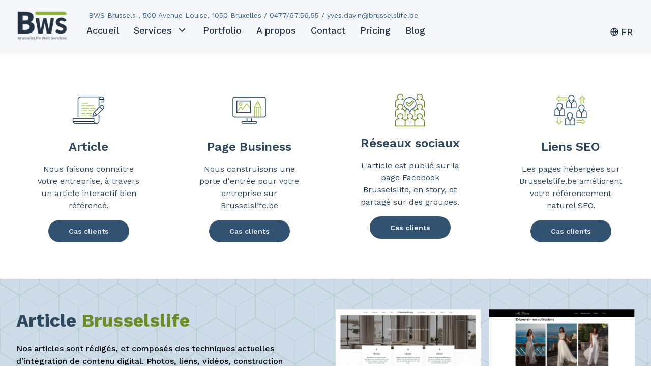

--- FILE ---
content_type: text/html; charset=UTF-8
request_url: https://www.bws.brussels/content-marketing
body_size: 14185
content:
<!DOCTYPE html>
<html lang="fr">
    <head>
        <meta charset="utf-8">
        <meta name="viewport" content="width=device-width, initial-scale=1">
        <meta name="csrf-token" content="aUO5tb3KtRTQ5zZoKoIMEnkj1Zo3txcQBaeW5Twn">

        <title>Marketing de contenu | BWS Brussels</title>

        <link rel="icon" href="https://www.bws.brussels/images/favicon.ico" type="image"/>

            <meta name="title" content="Marketing de contenu - BWS Brussels">
<meta name="description" content="Maîtrisez l&#039;art du marketing de contenu et attirez de nouveaux clients. Découvrez nos conseils et stratégies pour créer du contenu de qualité, optimisé pour le référencement et engageant pour votre audience.">
<meta name="keywords" content="marketing contenu digital article brusselslife netlinking bannering stratégie de contenu création de contenu référencement  contenu de qualité engagement client agence analyse avantage b2b calendrier consultant création def definition">
<meta property="og:type" content="website">
<meta property="og:url" content="https://www.bws.brussels/content-marketing">
<meta property="og:title" content="Marketing de contenu - BWS Brussels">
<meta property="og:description" content="Maîtrisez l&#039;art du marketing de contenu et attirez de nouveaux clients. Découvrez nos conseils et stratégies pour créer du contenu de qualité, optimisé pour le référencement et engageant pour votre audience.">
<meta property="og:image" content="https://www.bws.brussels/images/banner-1-b.png">
<meta property="og:image:alt" content="BWS Brussels">
<meta property="twitter:card" content="summary_large_image">
<meta property="twitter:url" content="https://www.bws.brussels/content-marketing">
<meta property="twitter:title" content="Marketing de contenu - BWS Brussels">
<meta property="twitter:description" content="Maîtrisez l&#039;art du marketing de contenu et attirez de nouveaux clients. Découvrez nos conseils et stratégies pour créer du contenu de qualité, optimisé pour le référencement et engageant pour votre audience.">
<meta property="twitter:image" content="https://www.bws.brussels/images/banner-1-b.png">

        <link
            rel="stylesheet"
            href="https://cdn.jsdelivr.net/npm/swiper@11/swiper-bundle.min.css"/>

        <script src="https://cdn.jsdelivr.net/npm/swiper@11/swiper-bundle.min.js"></script>

        <!-- Google Fonts -->
        <link rel="preconnect" href="https://fonts.googleapis.com">
        <link rel="preconnect" href="https://fonts.gstatic.com" crossorigin>
        <link href="https://fonts.googleapis.com/css2?family=Open+Sans:ital,wght@0,300..800;1,300..800&family=Work+Sans:ital,wght@0,100..900;1,100..900&display=swap" rel="stylesheet">

        <!-- Icons -->
        <link href="https://cdn.jsdelivr.net/npm/remixicon@4.2.0/fonts/remixicon.css" rel="stylesheet" crossorigin="anonymous">

        <!-- Font Awesome -->
        <link rel="stylesheet" href="//cdnjs.cloudflare.com/ajax/libs/font-awesome/6.4.2/css/all.min.css">

        <!-- Scripts -->
                <link rel="preload" as="style" href="https://www.bws.brussels/build/assets/app-Dy6g4ZtI.css" /><link rel="modulepreload" href="https://www.bws.brussels/build/assets/app-BLYSgfQm.js" /><link rel="stylesheet" href="https://www.bws.brussels/build/assets/app-Dy6g4ZtI.css" data-navigate-track="reload" /><script type="module" src="https://www.bws.brussels/build/assets/app-BLYSgfQm.js" data-navigate-track="reload"></script>
        <!-- Swiper Script -->
        <script src="https://cdn.jsdelivr.net/npm/swiper@9/swiper-bundle.min.js"></script>

        <script src="https://cdnjs.cloudflare.com/ajax/libs/lodash.js/4.17.21/lodash.min.js" integrity="sha512-WFN04846sdKMIP5LKNphMaWzU7YpMyCU245etK3g/2ARYbPK9Ub18eG+ljU96qKRCWh+quCY7yefSmlkQw1ANQ==" crossorigin="anonymous" referrerpolicy="no-referrer"></script>

        <!-- Styles -->
        <!-- Livewire Styles --><style >[wire\:loading][wire\:loading], [wire\:loading\.delay][wire\:loading\.delay], [wire\:loading\.inline-block][wire\:loading\.inline-block], [wire\:loading\.inline][wire\:loading\.inline], [wire\:loading\.block][wire\:loading\.block], [wire\:loading\.flex][wire\:loading\.flex], [wire\:loading\.table][wire\:loading\.table], [wire\:loading\.grid][wire\:loading\.grid], [wire\:loading\.inline-flex][wire\:loading\.inline-flex] {display: none;}[wire\:loading\.delay\.none][wire\:loading\.delay\.none], [wire\:loading\.delay\.shortest][wire\:loading\.delay\.shortest], [wire\:loading\.delay\.shorter][wire\:loading\.delay\.shorter], [wire\:loading\.delay\.short][wire\:loading\.delay\.short], [wire\:loading\.delay\.default][wire\:loading\.delay\.default], [wire\:loading\.delay\.long][wire\:loading\.delay\.long], [wire\:loading\.delay\.longer][wire\:loading\.delay\.longer], [wire\:loading\.delay\.longest][wire\:loading\.delay\.longest] {display: none;}[wire\:offline][wire\:offline] {display: none;}[wire\:dirty]:not(textarea):not(input):not(select) {display: none;}:root {--livewire-progress-bar-color: #2299dd;}[x-cloak] {display: none !important;}[wire\:cloak] {display: none !important;}dialog#livewire-error::backdrop {background-color: rgba(0, 0, 0, .6);}</style>

        <script src="https://www.google.com/recaptcha/api.js"></script>

        <!-- Google tag (gtag.js) -->
        <script async src="https://www.googletagmanager.com/gtag/js?id=AW-11395449745">
        </script>
        <script>
          window.dataLayer = window.dataLayer || [];
          function gtag(){dataLayer.push(arguments);}
          gtag('js', new Date());
        
          gtag('config', 'AW-11395449745');
        </script>

        <!-- Google tag (gtag.js) -->
        <script async src="https://www.googletagmanager.com/gtag/js?id=G-L6WZ9V7857"></script>
        <script>
          window.dataLayer = window.dataLayer || [];
          function gtag(){dataLayer.push(arguments);}
          gtag('js', new Date());
        
          gtag('config', 'G-L6WZ9V7857');
        </script>
    </head>
    <body class="font-sans antialiased">
        <div x-data="{&quot;show&quot;:true,&quot;style&quot;:&quot;success&quot;,&quot;message&quot;:null}"
            :class="{ 'bg-indigo-500': style == 'success', 'bg-red-700': style == 'danger', 'bg-gray-500': style != 'success' && style != 'danger' }"
            style="display: none;"
            x-show="show && message"
            x-on:banner-message.window="
                style = event.detail.style;
                message = event.detail.message;
                show = true;
            ">
    <div class="max-w-screen-xl mx-auto py-2 px-3 sm:px-6 lg:px-8">
        <div class="flex items-center justify-between flex-wrap">
            <div class="w-0 flex-1 flex items-center min-w-0">
                <span class="flex p-2 rounded-lg" :class="{ 'bg-indigo-600': style == 'success', 'bg-red-600': style == 'danger' }">
                    <svg x-show="style == 'success'" class="h-5 w-5 text-white" xmlns="http://www.w3.org/2000/svg" fill="none" viewBox="0 0 24 24" stroke-width="1.5" stroke="currentColor">
                        <path stroke-linecap="round" stroke-linejoin="round" d="M9 12.75L11.25 15 15 9.75M21 12a9 9 0 11-18 0 9 9 0 0118 0z" />
                    </svg>
                    <svg x-show="style == 'danger'" class="h-5 w-5 text-white" xmlns="http://www.w3.org/2000/svg" fill="none" viewBox="0 0 24 24" stroke-width="1.5" stroke="currentColor">
                        <path stroke-linecap="round" stroke-linejoin="round" d="M12 9v3.75m9-.75a9 9 0 11-18 0 9 9 0 0118 0zm-9 3.75h.008v.008H12v-.008z" />
                    </svg>
                    <svg x-show="style != 'success' && style != 'danger'" class="h-5 w-5 text-white" xmlns="http://www.w3.org/2000/svg" fill="none" viewBox="0 0 24 24" stroke-width="1.5" stroke="currentColor">
                        <path stroke-linecap="round" stroke-linejoin="round" d="M11.25 11.25l.041-.02a.75.75 0 011.063.852l-.708 2.836a.75.75 0 001.063.853l.041-.021M21 12a9 9 0 11-18 0 9 9 0 0118 0zm-9-3.75h.008v.008H12V8.25z" />
                    </svg>
                </span>

                <p class="ms-3 font-medium text-sm text-white truncate" x-text="message"></p>
            </div>

            <div class="shrink-0 sm:ms-3">
                <button
                    type="button"
                    class="-me-1 flex p-2 rounded-md focus:outline-none sm:-me-2 transition"
                    :class="{ 'hover:bg-indigo-600 focus:bg-indigo-600': style == 'success', 'hover:bg-red-600 focus:bg-red-600': style == 'danger' }"
                    aria-label="Dismiss"
                    x-on:click="show = false">
                    <svg class="h-5 w-5 text-white" xmlns="http://www.w3.org/2000/svg" fill="none" viewBox="0 0 24 24" stroke-width="1.5" stroke="currentColor">
                        <path stroke-linecap="round" stroke-linejoin="round" d="M6 18L18 6M6 6l12 12" />
                    </svg>
                </button>
            </div>
        </div>
    </div>
</div>

        <div class="bg-gray-100">
            <div wire:snapshot="{&quot;data&quot;:[],&quot;memo&quot;:{&quot;id&quot;:&quot;c27wsACifexfqDbQBxp3&quot;,&quot;name&quot;:&quot;navigation-header&quot;,&quot;path&quot;:&quot;content-marketing&quot;,&quot;method&quot;:&quot;GET&quot;,&quot;release&quot;:&quot;a-a-a&quot;,&quot;children&quot;:[],&quot;scripts&quot;:[],&quot;assets&quot;:[],&quot;errors&quot;:[],&quot;locale&quot;:&quot;fr&quot;},&quot;checksum&quot;:&quot;1cd1a382b470882b4e97b24123f641c1ca628cd3d11e1bcbcec34c8f3a0866ec&quot;}" wire:effects="[]" wire:id="c27wsACifexfqDbQBxp3" x-data="{ open: false }">
    <header class="bg-catskill border-b">
        <div class="max-w-7xl mx-auto px-4 md:px-6 lg:px-8 py-2 lg:py-5">
            <div class="relative flex justify-between">
                <a href="https://www.bws.brussels/home">
                    <img class="" src="/images/bws-logo-2.png" alt="BWS Brussels">
                </a>
                <!-- Mobile menu button -->
                <div class="flex items-center md:absolute md:inset-y-0 md:right-0 lg:hidden">
                    <button type="button" @click="open = ! open"
                            class="relative -mx-2 inline-flex items-center justify-center rounded-md p-2 text-secondary-900 text-2xl hover:bg-gray-100 hover:text-gray-500 focus:outline-none focus:ring-2 focus:ring-inset focus:ring-indigo-500 transition"
                            aria-expanded="false">
                        <span class="absolute -inset-0.5"></span>
                        <span class="sr-only">Open menu</span>
                        <i class="ri-menu-line" :class="{'hidden': open, 'block': ! open}" class="hidden sm:hidden"></i>
                        <i class="ri-close-large-fill" :class="{'': open, 'hidden': ! open}"
                           class="hidden sm:hidden"></i>
                    </button>
                </div>
                <div class="hidden lg:block w-full ml-8">
                    <div class="text-sm text-secondary-600 ml-2"> BWS Brussels
                        , 500 Avenue Louise, 1050  Bruxelles
                        / 0477/67.56.55 / <a href="/cdn-cgi/l/email-protection" class="__cf_email__" data-cfemail="cab3bcafb9e4aeabbca3a48aa8b8bfb9b9afa6b9a6a3acafe4a8af">[email&#160;protected]</a></div>
                    <!--[if BLOCK]><![endif]-->                        <div x-cloak x-data="{ open: false }" class="flex justify-between space-x-4">
                            <div class="space-x-4">
                                <!--[if BLOCK]><![endif]-->                                    <a class="inline-flex items-center px-1 pt-1 transition duration-150 ease-in-out text-lg font-medium leading-5 text-secondary-900  focus:outline-none focus:text-secondary-700 cursor-pointer" href="/accueil">
    Accueil
</a>
                                <!--[if ENDBLOCK]><![endif]-->
                                <div class="relative inline-block">
                                    <div @mouseenter="open = true" @mouseleave="open = false">
                                        <a class="inline-flex items-center px-1 pt-1 transition duration-150 ease-in-out text-lg font-medium leading-5 text-secondary-900  focus:outline-none focus:text-secondary-700 cursor-pointer pb-2" href="https://www.bws.brussels/services">
    Services
                                            <i class="ml-2 text-2xl ri-arrow-down-s-line" x-show="!open"></i>
                                            <i class="ml-2 text-2xl ri-arrow-up-s-line" x-show="open"></i>
</a>
                                        <div
                                            x-show="open"
                                            x-transition:enter="transition ease-out duration-200 transform"
                                            x-transition:enter-start="opacity-0 -translate-y-2"
                                            x-transition:enter-end="opacity-100 translate-y-0"
                                            x-transition:leave="transition ease-out duration-200"
                                            x-transition:leave-start="opacity-100"
                                            x-transition:leave-end="opacity-0"
                                            x-cloak
                                            @focusout="await $nextTick();!$el.contains($focus.focused()) && (open = false)"
                                            class="absolute z-10 w-56 origin-top-right rounded-md bg-white shadow-lg ring-1 ring-black ring-opacity-5 focus:outline-none"
                                            role="menu" aria-orientation="vertical" aria-labelledby="menu-button"
                                            tabindex="-1">
                                            <div class="py-1" role="none">
                                                <!--[if BLOCK]><![endif]-->                                                    <a class="block w-full px-4 py-2 font-sans font-medium text-dropdown-menu transition duration-150 ease-in-out hover:bg-primary-400 hover:text-white" href="/seo" role="menuitem">SEO</a>
                                                                                                    <a class="block w-full px-4 py-2 font-sans font-medium text-dropdown-menu transition duration-150 ease-in-out hover:bg-primary-400 hover:text-white" href="/website" role="menuitem">Création de site web à Bruxelles</a>
                                                                                                    <a class="block w-full px-4 py-2 font-sans font-medium text-dropdown-menu transition duration-150 ease-in-out hover:bg-primary-400 hover:text-white" href="/social-media" role="menuitem">Réseaux sociaux</a>
                                                                                                    <a class="block w-full px-4 py-2 font-sans font-medium text-dropdown-menu transition duration-150 ease-in-out hover:bg-primary-400 hover:text-white" href="/content-marketing" active="active" role="menuitem">Marketing de contenu</a>
                                                <!--[if ENDBLOCK]><![endif]-->                                            </div>
                                        </div>
                                    </div>
                                </div>
                                <!--[if BLOCK]><![endif]-->                                    <!--[if BLOCK]><![endif]-->                                        <a class="inline-flex items-center px-1 pt-1 transition duration-150 ease-in-out text-lg font-medium leading-5 text-secondary-900  focus:outline-none focus:text-secondary-700 cursor-pointer" href="/portfolio">
    Portfolio
</a>
                                    <!--[if ENDBLOCK]><![endif]-->                                                                    <!--[if BLOCK]><![endif]-->                                        <a class="inline-flex items-center px-1 pt-1 transition duration-150 ease-in-out text-lg font-medium leading-5 text-secondary-900  focus:outline-none focus:text-secondary-700 cursor-pointer" href="/a-propos">
    A propos
</a>
                                    <!--[if ENDBLOCK]><![endif]-->                                                                    <!--[if BLOCK]><![endif]-->                                        <a class="inline-flex items-center px-1 pt-1 transition duration-150 ease-in-out text-lg font-medium leading-5 text-secondary-900  focus:outline-none focus:text-secondary-700 cursor-pointer" href="/contact">
    Contact
</a>
                                    <!--[if ENDBLOCK]><![endif]-->                                                                    <!--[if BLOCK]><![endif]-->                                        <a class="inline-flex items-center px-1 pt-1 transition duration-150 ease-in-out text-lg font-medium leading-5 text-secondary-900  focus:outline-none focus:text-secondary-700 cursor-pointer" href="https://www.woahbiz.com/prices/prices-woahbiz" target="_blank">
    Pricing
</a>
                                    <!--[if ENDBLOCK]><![endif]-->                                                                    <!--[if BLOCK]><![endif]-->                                        <a class="inline-flex items-center px-1 pt-1 transition duration-150 ease-in-out text-lg font-medium leading-5 text-secondary-900  focus:outline-none focus:text-secondary-700 cursor-pointer" href="/blog">
    Blog
</a>
                                    <!--[if ENDBLOCK]><![endif]-->                                <!--[if ENDBLOCK]><![endif]-->                            </div>
                            <div x-cloak x-data="{ open: false }" class="flex items-center">
                                <div class="relative">
                                    <div>
                                        <button @click="open = !open" type="button"
                                                class="inline-flex items-center px-1 pt-1 transition duration-150 ease-in-out text-lg font-medium leading-5 text-secondary-900  focus:outline-none focus:text-secondary-700 cursor-pointer"
                                                id="options-menu" aria-expanded="true" aria-haspopup="true">
                                            <!--[if BLOCK]><![endif]-->                                                <!--[if BLOCK]><![endif]-->                                                    <i class="ri-global-line mr-1"></i>
                                                    <span>FR</span>
                                                <!--[if ENDBLOCK]><![endif]-->                                                                                            <!--[if BLOCK]><![endif]--><!--[if ENDBLOCK]><![endif]-->                                                                                            <!--[if BLOCK]><![endif]--><!--[if ENDBLOCK]><![endif]-->                                            <!--[if ENDBLOCK]><![endif]-->                                            <!--[if BLOCK]><![endif]--><!--[if ENDBLOCK]><![endif]-->                                        </button>
                                    </div>
                                    <!--[if BLOCK]><![endif]--><!--[if ENDBLOCK]><![endif]-->                                </div>
                            </div>
                        </div>
                    <!--[if ENDBLOCK]><![endif]-->                </div>
            </div>
        </div>

        <!-- Mobile menu, show/hide based on menu state. -->
        <nav aria-label="Global" :class="{'block': open, 'hidden': ! open}" class="hidden sm:hidden p-2">
            <div class="mx-auto max-w-3xl space-y-1 px-2 pb-3 pt-2 sm:px-4 bg-primary-600 mt-4 rounded-lg">
                <a class="block w-full ps-3 pe-4 py-2 text-start text-base font-medium text-white hover:text-primary-200 focus:outline-none focus:text-primary-800 focus:bg-gray-50 focus:border-gray-300 transition duration-150 ease-in-out" href="https://www.bws.brussels/home">
    Home
</a>
                <div x-data="{ open: false }" class="relative inline-block">
                    <a class="block w-full ps-3 pe-4 py-2 text-start text-base font-medium text-white hover:text-primary-200 focus:outline-none focus:text-primary-800 focus:bg-gray-50 focus:border-gray-300 transition duration-150 ease-in-out" @click="open = ! open">
    Services
                        <i x-show="!open" class="ml-2 text-2xl ri-arrow-right-s-line"></i>
                        <i x-show="open" class="ml-2 text-2xl ri-arrow-down-s-line"></i>
</a>
                    <div x-show="open"
                         x-on:click.outside="open = false"
                         x-transition:enter="transition ease-out duration-100"
                         x-transition:enter-start="ttransform opacity-0 scale-95"
                         x-transition:enter-end="transform opacity-100 scale-100"
                         x-transition:leave="transition ease-in duration-75"
                         x-transition:leave-start="transform opacity-100 scale-100"
                         x-transition:leave-end="transform opacity-0 scale-95"
                         class="absolute z-10 mt-2 w-56 origin-top-right rounded-md bg-white shadow-lg ring-1 ring-black ring-opacity-5 focus:outline-none"
                         role="menu" aria-orientation="vertical" aria-labelledby="menu-button" tabindex="-1">
                        <div class="py-1" role="none">
                            <!-- Active: "bg-gray-100 text-gray-900", Not Active: "text-gray-700" -->
                            <a class="block w-full px-4 py-2 font-sans font-medium text-dropdown-menu transition duration-150 ease-in-out hover:bg-gray-50" href="https://www.bws.brussels/seo" role="menuitem">SEO</a>
                            <a class="block w-full px-4 py-2 font-sans font-medium text-dropdown-menu transition duration-150 ease-in-out hover:bg-gray-50" href="https://www.bws.brussels/website" role="menuitem">Website</a>
                            <a class="block w-full px-4 py-2 font-sans font-medium text-dropdown-menu transition duration-150 ease-in-out hover:bg-gray-50" href="https://www.bws.brussels/social-media" role="menuitem">Social Media</a>
                            <a class="block w-full px-4 py-2 font-sans font-medium text-dropdown-menu transition duration-150 ease-in-out hover:bg-gray-50" href="https://www.bws.brussels/content-marketing" role="menuitem">Content Marketing</a>
                            <a class="block w-full px-4 py-2 font-sans font-medium text-dropdown-menu transition duration-150 ease-in-out hover:bg-gray-50" href="https://www.bws.brussels/services" role="menuitem">All
                                Services</a>
                        </div>
                    </div>
                </div>
                <a class="block w-full ps-3 pe-4 py-2 text-start text-base font-medium text-white hover:text-primary-200 focus:outline-none focus:text-primary-800 focus:bg-gray-50 focus:border-gray-300 transition duration-150 ease-in-out" href="https://www.bws.brussels/portfolio">
    Portfolio
</a>
                <a class="block w-full ps-3 pe-4 py-2 text-start text-base font-medium text-white hover:text-primary-200 focus:outline-none focus:text-primary-800 focus:bg-gray-50 focus:border-gray-300 transition duration-150 ease-in-out" href="https://www.bws.brussels/about">
    About Us
</a>
                <a class="block w-full ps-3 pe-4 py-2 text-start text-base font-medium text-white hover:text-primary-200 focus:outline-none focus:text-primary-800 focus:bg-gray-50 focus:border-gray-300 transition duration-150 ease-in-out" href="https://www.bws.brussels/contact">
    Contact
</a>
                <a class="block w-full ps-3 pe-4 py-2 text-start text-base font-medium text-white hover:text-primary-200 focus:outline-none focus:text-primary-800 focus:bg-gray-50 focus:border-gray-300 transition duration-150 ease-in-out" href="https://www.bws.brussels/blog">
    Blog
</a>

                <div x-cloak x-data="{ open: false }" class="flex items-center">
                    <div>
                        <button @click="open = !open" type="button"
                                class="inline-flex items-center px-1 pt-1 transition duration-150 ease-in-out text-lg font-medium leading-5 text-white  focus:outline-none focus:text-secondary-700 cursor-pointer"
                                id="options-menu" aria-expanded="true" aria-haspopup="true">
                            <!--[if BLOCK]><![endif]-->                                <!--[if BLOCK]><![endif]-->                                    <i class="ri-global-line mr-1"></i>  <span>Français</span>
                                <!--[if ENDBLOCK]><![endif]-->                                                            <!--[if BLOCK]><![endif]--><!--[if ENDBLOCK]><![endif]-->                                                            <!--[if BLOCK]><![endif]--><!--[if ENDBLOCK]><![endif]-->                            <!--[if ENDBLOCK]><![endif]-->                            <i class="ri-arrow-down-s-line ml-2"></i>
                        </button>
                    </div>
                    <div x-show="open"
                         x-on:click.outside="open = false"
                         x-transition:enter="transition ease-out duration-100"
                         x-transition:enter-start="transform opacity-0 scale-95"
                         x-transition:enter-end="transform opacity-100 scale-100"
                         x-transition:leave="transition ease-in duration-75"
                         x-transition:leave-start="transform opacity-100 scale-100"
                         x-transition:leave-end="transform opacity-0 scale-95"
                         class="absolute z-10 mt-2 w-56 origin-top-right rounded-md bg-white shadow-lg ring-1 ring-black ring-opacity-5 focus:outline-none"
                         role="menu" aria-orientation="vertical" aria-labelledby="options-menu" tabindex="-1">
                        <div class="py-1" role="none">
                            <!--[if BLOCK]><![endif]-->                                <a class="block w-full px-4 py-2 font-sans font-medium text-dropdown-menu transition duration-150 ease-in-out" href="https://www.bws.brussels/language/fr" active="active" role="menuitem">Français</a>
                                                            <a class="block w-full px-4 py-2 font-sans font-medium text-dropdown-menu transition duration-150 ease-in-out" href="https://www.bws.brussels/language/en" role="menuitem">English</a>
                                                            <a class="block w-full px-4 py-2 font-sans font-medium text-dropdown-menu transition duration-150 ease-in-out" href="https://www.bws.brussels/language/nl" role="menuitem">Nederland</a>
                            <!--[if ENDBLOCK]><![endif]-->                        </div>
                    </div>
                </div>
            </div>
        </nav>
    </header>
</div>
            <!-- Page Heading -->
            
            <!-- Page Content -->
            <main>
                <div x-data="content_page">

        <div
        x-cloak
        x-data="slider"
        class="bg-white">

        <div class="swiper secondarySlider"
             x-ref="secondarySlider">

            <div class="swiper-wrapper">

                                    <div class="swiper-slide ">
                        <div class="relative aspect-[1/1] lg:aspect-[16/5] overflow-hidden">
                                                        <img class="w-full h-full absolute object-cover" src="https://s3.eu-central-1.amazonaws.com/assets-cdn.bws.brussels/media/102/Rectangle-146.png" alt="Content marketing">
                            <div class="absolute inset-0 bg-gradient-to-t from-[#325272]"></div>
                            <div class="absolute inset-0 flex items-center">
                                <div class="relative w-full max-w-7xl mx-auto px-4 md:px-8">
                                    <h1 class="text-left text-white text-3xl md:text-4xl lg:text-5xl font-bold font-sans">
                                        Content marketing
                                    </h1>
                                    <h2 class="text-left text-white text-3xl md:text-2xl lg:text-3xl font-bold font-sans lg:mt-4 md:mb-4 lg:mb-8">
                                        La force de Brusselslife
                                    </h2>
                                    <div class="font-medium text-lg lg:text-2xl text-white text-left font-sans md:mt-2 max-w-3xl">
                                        Marketing de contenu de qualité pour les entreprises bruxelloises
                                    </div>

                                    <div class="mt-2 md:mt-10">
                                        
                                                                            </div>
                                </div>
                            </div>
                        </div>
                    </div>
                            </div>
            <div class="swiper-pagination mb-4"></div>
        </div>
    </div>

    
                    <div class="bg-white">
                <div class="py-12 max-w-7xl mx-auto px-4 lg:px-8">
                    <div class="grid grid-cols-2 lg:grid-cols-4 md:grid-cols-4 items-center justify-center gap-y-6 xl:gap-x-12 relative text-secondary-800">
                                                                            <div class="p-2 lg:p-6 rounded-2xl lg:ml-4 flex flex-col items-center justify-center relative">
                                                                <img src="https://s3.eu-central-1.amazonaws.com/assets-cdn.bws.brussels/media/257/block-image.jpg" alt="Article">
                                <h2 class="font-semibold my-1 lg:my-4 text-center text-lg lg:text-2xl text-secondary-800 font-sans">
                                    Article
                                </h2>
                                <p class="text-sm lg:text-base text-center text-secondary-800 font-sans font-normal">
                                    Nous faisons connaître votre entreprise, à travers un article interactif bien référencé.
                                </p>
                                <a href="https://bws.brussels/website-case-study"
                                   class="bg-juan font-semibold text-xs lg:text-sm text-catski text-center font-sans px-4 md:px-10 py-1 md:py-3 rounded-full mt-1 lg:mt-4 hover:bg-secondary-800">
                                    Cas clients
                                </a>
                            </div>
                                                    <div class="p-2 lg:p-6 rounded-2xl lg:ml-4 flex flex-col items-center justify-center relative">
                                                                <img src="https://s3.eu-central-1.amazonaws.com/assets-cdn.bws.brussels/media/258/block-image.jpg" alt="Page Business">
                                <h2 class="font-semibold my-1 lg:my-4 text-center text-lg lg:text-2xl text-secondary-800 font-sans">
                                    Page Business
                                </h2>
                                <p class="text-sm lg:text-base text-center text-secondary-800 font-sans font-normal">
                                    Nous construisons une porte d&#039;entrée pour votre entreprise sur Brusselslife.be
                                </p>
                                <a href="https://bws.brussels/website-case-study"
                                   class="bg-juan font-semibold text-xs lg:text-sm text-catski text-center font-sans px-4 md:px-10 py-1 md:py-3 rounded-full mt-1 lg:mt-4 hover:bg-secondary-800">
                                    Cas clients
                                </a>
                            </div>
                                                    <div class="p-2 lg:p-6 rounded-2xl lg:ml-4 flex flex-col items-center justify-center relative">
                                                                <img src="https://s3.eu-central-1.amazonaws.com/assets-cdn.bws.brussels/media/303/block-image.jpg" alt="Réseaux sociaux">
                                <h2 class="font-semibold my-1 lg:my-4 text-center text-lg lg:text-2xl text-secondary-800 font-sans">
                                    Réseaux sociaux
                                </h2>
                                <p class="text-sm lg:text-base text-center text-secondary-800 font-sans font-normal">
                                    L&#039;article est publié sur la page Facebook Brusselslife, en story, et partagé sur des groupes.
                                </p>
                                <a href="https://bws.brussels/seo-case-study"
                                   class="bg-juan font-semibold text-xs lg:text-sm text-catski text-center font-sans px-4 md:px-10 py-1 md:py-3 rounded-full mt-1 lg:mt-4 hover:bg-secondary-800">
                                    Cas clients
                                </a>
                            </div>
                                                    <div class="p-2 lg:p-6 rounded-2xl lg:ml-4 flex flex-col items-center justify-center relative">
                                                                <img src="https://s3.eu-central-1.amazonaws.com/assets-cdn.bws.brussels/media/304/block-image.jpg" alt="Liens SEO">
                                <h2 class="font-semibold my-1 lg:my-4 text-center text-lg lg:text-2xl text-secondary-800 font-sans">
                                    Liens SEO
                                </h2>
                                <p class="text-sm lg:text-base text-center text-secondary-800 font-sans font-normal">
                                    Les pages hébergées sur Brusselslife.be améliorent votre référencement naturel SEO.
                                </p>
                                <a href="https://bws.brussels/seo-case-study"
                                   class="bg-juan font-semibold text-xs lg:text-sm text-catski text-center font-sans px-4 md:px-10 py-1 md:py-3 rounded-full mt-1 lg:mt-4 hover:bg-secondary-800">
                                    Cas clients
                                </a>
                            </div>
                                            </div>
                </div>
            </div>
        
                    <div class="relative w-full">
                            </div>
                            <div class=" bg-secondary-200  relative w-full">
                                            <img class="absolute w-full" src="https://www.bws.brussels/images/portfolio/Rectangle 221.png">
                                        <div class="max-w-7xl mx-auto px-4 lg:px-8 py-6 lg:py-10 z-50 grid grid-cols-1 lg:grid-cols-2 items-center justify-center lg:justify-between gap-y-6 gap-x-10 relative">
                                                <div class="flex flex-col items-center justify-center  md:items-start ">
                            <h4 class="text-secondary-800 text-center  md:text-left  text-2xl lg:text-4xl font-bold font-sans">
                                Article
                                <span class="!text-olive">Brusselslife</span>
                            </h4>
                            <p class="text-black text-center  md:text-left  text-sm lg:text-base font-medium font-sans mt-6">
                                Nos articles sont rédigés, et composés des techniques actuelles d’intégration de contenu digital. Photos, liens, vidéos, construction d'images. Tous les moyens sont bons, pour créer du contenu digital, et de le diffuser. Votre article est relayé sur nos réseaux sociaux, afin de générer de l’interactivité, autour de votre articlen et du site internet de votre entreprise. A l'aide d'un procédé d'écrituren reposant sur le travail des mots-clés, et de notre domain ranking sur Google, nos articles sont bien référencés sur les moteurs de recherches. Nous apparaissons, souvent en première page des recherches Google, ce qui génère des clics organiques, réguliers vers votre site.
                            </p>
                            <a  href="#"
                                type="button"
                                class=" bg-primary hover:bg-primary-600  font-semibold text-xs lg:text-sm text-catskill text-center font-sans px-4 md:px-6 lg:px-12 py-2 lg:py-4 rounded-full mt-2 lg:mt-6">
                                Cas clients
                            </a>
                        </div>
                        <div class=" grid grid-cols-2 grid-rows-2 items-center justify-center lg:gap-4">
                            <div class="aspect-[3/2] rounded-lg overflow-hidden "><img src="https://s3.eu-central-1.amazonaws.com/assets-cdn.bws.brussels/media/253/block-image.jpg" alt="Article" class="w-full h-full object-cover"></div>
                            <div class="aspect-[3/2] rounded-lg overflow-hidden "><img src="https://s3.eu-central-1.amazonaws.com/assets-cdn.bws.brussels/media/254/block-image.jpg" alt="Article" class="w-full h-full object-cover"></div>
                            <div class="aspect-[3/2] rounded-lg overflow-hidden "><img src="https://s3.eu-central-1.amazonaws.com/assets-cdn.bws.brussels/media/255/block-image.jpg" alt="Article" class="w-full h-full object-cover"></div>
                            <div class="aspect-[3/2] rounded-lg overflow-hidden "><img src="https://s3.eu-central-1.amazonaws.com/assets-cdn.bws.brussels/media/256/block-image.jpg" alt="Article" class="w-full h-full object-cover"></div>
                            <img >
                            <img >
                            <img >
                            <img >
                        </div>
                    </div>
                </div>
                            <div class=" bg-white  relative w-full">
                                        <div class="max-w-7xl mx-auto px-4 lg:px-8 py-6 lg:py-10 z-50 grid grid-cols-1 lg:grid-cols-2 items-center justify-center lg:justify-between gap-y-6 gap-x-10 relative">
                                                <div class="flex flex-col items-center justify-center  md:items-end ">
                            <h4 class="text-secondary-800 text-center  md:text-right  text-2xl lg:text-4xl font-bold font-sans">
                                Page Web
                                <span class="!text-olive">Brusselslife</span>
                            </h4>
                            <p class="text-black text-center  md:text-right  text-sm lg:text-base font-medium font-sans mt-6">
                                La Page Business Brusselslife est une nouvelle porte d'entrée vers votre entreprise bruxelloise sur Brusselslife.be. Nous mettons cette page en avant sur notre site web aux moments chauds de votre activité. La Page Business apparaît en haut de votre article Brusselslife, et vous pouvez accéder à votre article depuis votre Page Business. Vous pourrez modifier le contenu texte et les images de votre Page Business en vous connectant à la plateforme Brusselslife.be.
                            </p>
                            <a  href="#"
                                type="button"
                                class=" bg-juan hover:bg-secondary-800  font-semibold text-xs lg:text-sm text-catskill text-center font-sans px-4 md:px-6 lg:px-12 py-2 lg:py-4 rounded-full mt-2 lg:mt-6">
                                Case Study
                            </a>
                        </div>
                        <div class=" order-last lg:order-first  grid grid-cols-2 grid-rows-2 items-center justify-center lg:gap-4">
                            <div class="aspect-[3/2] rounded-lg overflow-hidden "><img src="https://s3.eu-central-1.amazonaws.com/assets-cdn.bws.brussels/media/1114/block-image.jpg" alt="Page Web" class="w-full h-full object-cover"></div>
                            <div class="aspect-[3/2] rounded-lg overflow-hidden "><img src="https://s3.eu-central-1.amazonaws.com/assets-cdn.bws.brussels/media/1115/block-image.jpg" alt="Page Web" class="w-full h-full object-cover"></div>
                            <div class="aspect-[3/2] rounded-lg overflow-hidden "><img src="https://s3.eu-central-1.amazonaws.com/assets-cdn.bws.brussels/media/1116/block-image.jpg" alt="Page Web" class="w-full h-full object-cover"></div>
                            <div class="aspect-[3/2] rounded-lg overflow-hidden "><img src="https://s3.eu-central-1.amazonaws.com/assets-cdn.bws.brussels/media/1117/block-image.jpg" alt="Page Web" class="w-full h-full object-cover"></div>
                            <img >
                            <img >
                            <img >
                            <img >
                        </div>
                    </div>
                </div>
                            <div class=" bg-secondary-200  relative w-full">
                                            <img class="absolute w-full" src="https://www.bws.brussels/images/portfolio/Rectangle 221.png">
                                        <div class="max-w-7xl mx-auto px-4 lg:px-8 py-6 lg:py-10 z-50 grid grid-cols-1 lg:grid-cols-2 items-center justify-center lg:justify-between gap-y-6 gap-x-10 relative">
                                                <div class="flex flex-col items-center justify-center  md:items-start ">
                            <h4 class="text-secondary-800 text-center  md:text-left  text-2xl lg:text-4xl font-bold font-sans">
                                Réseaux sociaux &amp; 
                                <span class="!text-olive">boost meta</span>
                            </h4>
                            <p class="text-black text-center  md:text-left  text-sm lg:text-base font-medium font-sans mt-6">
                                Nous publions votre article sur la page Facebook de Brusselslife (80k followers), et nous partageons le post dans les stories Facebook et Instagram de Brusselslife. Nous partageons également l'article dans des groupes Facebook en lien avec la localisation et les thématiques dont traite l'article. Nous boostons l'article dans l'écosystème Meta vers votre public cible, afin de convertir le plus de leads possible.
                            </p>
                            <a  href="#"
                                type="button"
                                class=" bg-primary hover:bg-primary-600  font-semibold text-xs lg:text-sm text-catskill text-center font-sans px-4 md:px-6 lg:px-12 py-2 lg:py-4 rounded-full mt-2 lg:mt-6">
                                Case Study
                            </a>
                        </div>
                        <div class=" grid grid-cols-2 grid-rows-2 items-center justify-center lg:gap-4">
                            <div class="aspect-[3/2] rounded-lg overflow-hidden "><img src="https://s3.eu-central-1.amazonaws.com/assets-cdn.bws.brussels/media/1118/block-image.jpg" alt="Réseaux sociaux &amp; " class="w-full h-full object-cover"></div>
                            <div class="aspect-[3/2] rounded-lg overflow-hidden "><img src="https://s3.eu-central-1.amazonaws.com/assets-cdn.bws.brussels/media/1119/block-image.jpg" alt="Réseaux sociaux &amp; " class="w-full h-full object-cover"></div>
                            <div class="aspect-[3/2] rounded-lg overflow-hidden "><img src="https://s3.eu-central-1.amazonaws.com/assets-cdn.bws.brussels/media/1120/block-image.jpg" alt="Réseaux sociaux &amp; " class="w-full h-full object-cover"></div>
                            <div class="aspect-[3/2] rounded-lg overflow-hidden "><img src="https://s3.eu-central-1.amazonaws.com/assets-cdn.bws.brussels/media/1121/block-image.jpg" alt="Réseaux sociaux &amp; " class="w-full h-full object-cover"></div>
                            <img >
                            <img >
                            <img >
                            <img >
                        </div>
                    </div>
                </div>
                            <div class=" bg-white  relative w-full">
                                        <div class="max-w-7xl mx-auto px-4 lg:px-8 py-6 lg:py-10 z-50 grid grid-cols-1 lg:grid-cols-2 items-center justify-center lg:justify-between gap-y-6 gap-x-10 relative">
                                                <div class="flex flex-col items-center justify-center  md:items-end ">
                            <h4 class="text-secondary-800 text-center  md:text-right  text-2xl lg:text-4xl font-bold font-sans">
                                Netlinking
                                <span class="!text-olive"></span>
                            </h4>
                            <p class="text-black text-center  md:text-right  text-sm lg:text-base font-medium font-sans mt-6">
                                La force du nom de domaine de Brusselslife permet à ses liens d'améliorer le référencement des autres sites web. Les moteurs de recherche considère le contenu de ce qui est publié par notre nom de domaine comme pertinent pour les utilisateurs. C'est pourquoi, souvent, nos articles paraissent dans les Google Local News de Bruxelles. Que vous soyez Bruxellois ou pas, nous pouvons vous aider à toucher les public Bruxellois en ligne avec le netlinking.
                            </p>
                            <a  href="#"
                                type="button"
                                class=" bg-juan hover:bg-secondary-800  font-semibold text-xs lg:text-sm text-catskill text-center font-sans px-4 md:px-6 lg:px-12 py-2 lg:py-4 rounded-full mt-2 lg:mt-6">
                                Case Study
                            </a>
                        </div>
                        <div class=" order-last lg:order-first  grid grid-cols-2 grid-rows-2 items-center justify-center lg:gap-4">
                            <div class="aspect-[3/2] rounded-lg overflow-hidden "><img src="https://s3.eu-central-1.amazonaws.com/assets-cdn.bws.brussels/media/1122/block-image.jpg" alt="Netlinking" class="w-full h-full object-cover"></div>
                            <div class="aspect-[3/2] rounded-lg overflow-hidden "><img src="https://s3.eu-central-1.amazonaws.com/assets-cdn.bws.brussels/media/1123/block-image.jpg" alt="Netlinking" class="w-full h-full object-cover"></div>
                            <div class="aspect-[3/2] rounded-lg overflow-hidden "><img src="https://s3.eu-central-1.amazonaws.com/assets-cdn.bws.brussels/media/1124/block-image.jpg" alt="Netlinking" class="w-full h-full object-cover"></div>
                            <div class="aspect-[3/2] rounded-lg overflow-hidden "><img src="https://s3.eu-central-1.amazonaws.com/assets-cdn.bws.brussels/media/1125/block-image.jpg" alt="Netlinking" class="w-full h-full object-cover"></div>
                            <img >
                            <img >
                            <img >
                            <img >
                        </div>
                    </div>
                </div>
                    
                    <div class="bg-white">
                <div class="max-w-7xl mx-auto px-4 lg:px-8 relative">
                                        <h4 class="text-secondary-800 text-center text-2xl lg:text-4xl font-bold font-sans">
                        Découvrez nos
                        <span class="!text-olive">Témoignages</span>
                    </h4>
                    <div class="grid grid-cols-2 lg:grid-cols-4 items-start justify-center gap-6 md:gap-y-10 lg:gap-x-1 xl:gap-x-12 text-secondary-800 mt-10">
                                                    <div class="relative">
                                                                <div class="border border-white hover:border-secondary-700 p-2 lg:p-6 rounded-2xl lg:ml-4 flex flex-col items-center justify-center">
                                    <img src="https://s3.eu-central-1.amazonaws.com/assets-cdn.bws.brussels/media/215/block-image.jpg"
                                         alt="Au stekkerlapatte">
                                    <h2 class="font-bold my-4 text-center text-lg lg:text-2xl text-olive font-sans border-b border-secondary-900 md:px-10 pb-4">
                                        Au stekkerlapatte
                                    </h2>
                                    <p class="text-xs lg:text-base text-center text-secondary-800 font-sans font-bold ">
                                        Nous voulions nous positionner comme un restaurant typiquement Bruxellois.
                                    </p>
                                    <a href="#"
                                        class="bg-juan font-semibold text-xs lg:text-sm text-catski text-center font-sans px-4 md:px-10 py-1 md:py-3 rounded-full mt-1 lg:mt-4 hover:bg-secondary-800">
                                        Cas client
                                    </a>
                                </div>
                            </div>
                                                    <div class="relative">
                                                                <div class="border border-white hover:border-secondary-700 p-2 lg:p-6 rounded-2xl lg:ml-4 flex flex-col items-center justify-center">
                                    <img src="https://s3.eu-central-1.amazonaws.com/assets-cdn.bws.brussels/media/216/block-image.jpg"
                                         alt="Train World">
                                    <h2 class="font-bold my-4 text-center text-lg lg:text-2xl text-olive font-sans border-b border-secondary-900 md:px-10 pb-4">
                                        Train World
                                    </h2>
                                    <p class="text-xs lg:text-base text-center text-secondary-800 font-sans font-bold ">
                                        Nous avons pris l&#039;habitude de diffuser nos événement via Brusselslife.
                                    </p>
                                    <a href="#"
                                        class="bg-juan font-semibold text-xs lg:text-sm text-catski text-center font-sans px-4 md:px-10 py-1 md:py-3 rounded-full mt-1 lg:mt-4 hover:bg-secondary-800">
                                        Cas client
                                    </a>
                                </div>
                            </div>
                                                    <div class="relative">
                                                                <div class="border border-white hover:border-secondary-700 p-2 lg:p-6 rounded-2xl lg:ml-4 flex flex-col items-center justify-center">
                                    <img src="https://s3.eu-central-1.amazonaws.com/assets-cdn.bws.brussels/media/217/block-image.jpg"
                                         alt="Au Guidon Vert">
                                    <h2 class="font-bold my-4 text-center text-lg lg:text-2xl text-olive font-sans border-b border-secondary-900 md:px-10 pb-4">
                                        Au Guidon Vert
                                    </h2>
                                    <p class="text-xs lg:text-base text-center text-secondary-800 font-sans font-bold ">
                                        Brusselslife nous a permis de nous faire connaître à Bruxelles, et de vendre plus.
                                    </p>
                                    <a href="#"
                                        class="bg-juan font-semibold text-xs lg:text-sm text-catski text-center font-sans px-4 md:px-10 py-1 md:py-3 rounded-full mt-1 lg:mt-4 hover:bg-secondary-800">
                                        Case Study
                                    </a>
                                </div>
                            </div>
                                                    <div class="relative">
                                                                <div class="border border-white hover:border-secondary-700 p-2 lg:p-6 rounded-2xl lg:ml-4 flex flex-col items-center justify-center">
                                    <img src="https://s3.eu-central-1.amazonaws.com/assets-cdn.bws.brussels/media/218/block-image.jpg"
                                         alt="Brasserie Horta">
                                    <h2 class="font-bold my-4 text-center text-lg lg:text-2xl text-olive font-sans border-b border-secondary-900 md:px-10 pb-4">
                                        Brasserie Horta
                                    </h2>
                                    <p class="text-xs lg:text-base text-center text-secondary-800 font-sans font-bold ">
                                        De nombreux clients nous ont découverts grâce au site Brusselslife.be
                                    </p>
                                    <a href="#"
                                        class="bg-juan font-semibold text-xs lg:text-sm text-catski text-center font-sans px-4 md:px-10 py-1 md:py-3 rounded-full mt-1 lg:mt-4 hover:bg-secondary-800">
                                        Cas client
                                    </a>
                                </div>
                            </div>
                                            </div>
                </div>
            </div>
        
                    <div class="bg-white">
                <div class="py-12 pb-32 max-w-7xl mx-auto px-4 lg:px-8 relative">
                                        <div class="absolute inset-0 mt-8">
                        <div class="bg-primary-500 w-2/5 h-full ml-auto"></div>
                    </div>
                    <div class="grid grid-cols-3">
                        <div class="col-span-2 mt-4 font-sans font-medium text-2xl mb-8">
                            <h2 class="my-2 text-sm lg:text-base text-primary-700">Projet</h2>
                            <h3 class="text-3xl lg:text-5xl text-secondary-600">Vitrine</h3>
                        </div>
                    </div>
                    <div class="swiper-showcase overflow-hidden relative">
                        <div class="swiper-wrapper relative">
                                                                                        <div class="swiper-slide">
                                    <div class="p-4 bg-white border border-gray-100 rounded-2xl shadow-md relative">
                                                                                <img class="aspect-[16/9] mx-auto rounded-2xl object-cover"
                                             alt=" "
                                             src="https://s3.eu-central-1.amazonaws.com/assets-cdn.bws.brussels/media/1036/block-image.jpg">
                                        <div class="overflow-hidden rounded-b-2xl">
                                            <p class="py-4 font-sans text-sm text-secondary-600 text-center leading-5">
                                                
                                            </p>
                                            <div class="font-medium flex justify-between text-xs lg:text-sm mx-2">
                                                                                                    <a href="#" class="text-secondary-600">Mini Europe</a>
                                                                                                                                                    <a href="https://www.facebook.com/brusselslife/posts/pfbid0ZLxRNp46ZL6xecys2UmHbCepo6tcz2T69HfPS9uCkwheDCZtfvmB8KuA8xu6xaG8l" class="text-red-link hover:text-green-600">Facebook Post</a>
                                                                                            </div>
                                        </div>
                                    </div>
                                </div>
                                                            <div class="swiper-slide">
                                    <div class="p-4 bg-white border border-gray-100 rounded-2xl shadow-md relative">
                                                                                <img class="aspect-[16/9] mx-auto rounded-2xl object-cover"
                                             alt=" "
                                             src="https://s3.eu-central-1.amazonaws.com/assets-cdn.bws.brussels/media/1034/block-image.jpg">
                                        <div class="overflow-hidden rounded-b-2xl">
                                            <p class="py-4 font-sans text-sm text-secondary-600 text-center leading-5">
                                                
                                            </p>
                                            <div class="font-medium flex justify-between text-xs lg:text-sm mx-2">
                                                                                                    <a href="#" class="text-secondary-600">Coutellerie du Roi</a>
                                                                                                                                                    <a href="https://www.facebook.com/brusselslife/posts/pfbid037hufqW1tFqCPREc5Vv7MsMTGcaGgA8PujuhWayPzw8xoF2zkTpnN8NCFhnUgVhUNl" class="text-red-link hover:text-green-600">Facebook Post</a>
                                                                                            </div>
                                        </div>
                                    </div>
                                </div>
                                                            <div class="swiper-slide">
                                    <div class="p-4 bg-white border border-gray-100 rounded-2xl shadow-md relative">
                                                                                <img class="aspect-[16/9] mx-auto rounded-2xl object-cover"
                                             alt=" "
                                             src="https://s3.eu-central-1.amazonaws.com/assets-cdn.bws.brussels/media/1033/block-image.jpg">
                                        <div class="overflow-hidden rounded-b-2xl">
                                            <p class="py-4 font-sans text-sm text-secondary-600 text-center leading-5">
                                                
                                            </p>
                                            <div class="font-medium flex justify-between text-xs lg:text-sm mx-2">
                                                                                                    <a href="#" class="text-secondary-600">Atomium</a>
                                                                                                                                                    <a href="https://www.facebook.com/brusselslife/posts/pfbid0S7mTqdcWibUGh82Pv5DqftN3cCM4e6JRFi9WYpUqopjfVa9UCdGwnNHe98RP5ZYol" class="text-red-link hover:text-green-600">Facebook Post</a>
                                                                                            </div>
                                        </div>
                                    </div>
                                </div>
                                                            <div class="swiper-slide">
                                    <div class="p-4 bg-white border border-gray-100 rounded-2xl shadow-md relative">
                                                                                <img class="aspect-[16/9] mx-auto rounded-2xl object-cover"
                                             alt=" "
                                             src="https://s3.eu-central-1.amazonaws.com/assets-cdn.bws.brussels/media/1035/block-image.jpg">
                                        <div class="overflow-hidden rounded-b-2xl">
                                            <p class="py-4 font-sans text-sm text-secondary-600 text-center leading-5">
                                                
                                            </p>
                                            <div class="font-medium flex justify-between text-xs lg:text-sm mx-2">
                                                                                                    <a href="#" class="text-secondary-600">Xoon Brussels</a>
                                                                                                                                                    <a href="https://www.facebook.com/brusselslife/posts/pfbid02hjE9CjDnPz3QCf55TaALzjSGgnDirDmUEmjAjtCNimhaq2n5PaPS9dcmGZnMW5qcl" class="text-red-link hover:text-green-600">Facebook Post</a>
                                                                                            </div>
                                        </div>
                                    </div>
                                </div>
                                                            <div class="swiper-slide">
                                    <div class="p-4 bg-white border border-gray-100 rounded-2xl shadow-md relative">
                                                                                <img class="aspect-[16/9] mx-auto rounded-2xl object-cover"
                                             alt=" "
                                             src="https://s3.eu-central-1.amazonaws.com/assets-cdn.bws.brussels/media/1127/block-image.jpg">
                                        <div class="overflow-hidden rounded-b-2xl">
                                            <p class="py-4 font-sans text-sm text-secondary-600 text-center leading-5">
                                                Acheter un vélo cargo électrique à Bruxelles ? Avez-vous droit à une prime ? Une location longue durée de vélo-cargos pour mon entreprise ? 
                                            </p>
                                            <div class="font-medium flex justify-between text-xs lg:text-sm mx-2">
                                                                                                    <a href="au guidon vert" class="text-secondary-600">au guidon vert</a>
                                                                                                                                                    <a href="content-marketing" class="text-red-link hover:text-green-600">content-marketing</a>
                                                                                            </div>
                                        </div>
                                    </div>
                                </div>
                                                            <div class="swiper-slide">
                                    <div class="p-4 bg-white border border-gray-100 rounded-2xl shadow-md relative">
                                                                                <img class="aspect-[16/9] mx-auto rounded-2xl object-cover"
                                             alt=" "
                                             src="https://s3.eu-central-1.amazonaws.com/assets-cdn.bws.brussels/media/1129/block-image.jpg">
                                        <div class="overflow-hidden rounded-b-2xl">
                                            <p class="py-4 font-sans text-sm text-secondary-600 text-center leading-5">
                                                Une brasserie intemporelle, logée dans un bâtiment à l&#039;architecture audacieuse vous invite à admirer ce que Bruxelles à de mieux à offrir. Vistitez, dégustez et profitez.
                                            </p>
                                            <div class="font-medium flex justify-between text-xs lg:text-sm mx-2">
                                                                                                    <a href="La Brasserie Horta" class="text-secondary-600">La Brasserie Horta</a>
                                                                                                                                                    <a href="content-marketing" class="text-red-link hover:text-green-600">content-marketing</a>
                                                                                            </div>
                                        </div>
                                    </div>
                                </div>
                                                            <div class="swiper-slide">
                                    <div class="p-4 bg-white border border-gray-100 rounded-2xl shadow-md relative">
                                                                                <img class="aspect-[16/9] mx-auto rounded-2xl object-cover"
                                             alt=" "
                                             src="https://s3.eu-central-1.amazonaws.com/assets-cdn.bws.brussels/media/1131/block-image.jpg">
                                        <div class="overflow-hidden rounded-b-2xl">
                                            <p class="py-4 font-sans text-sm text-secondary-600 text-center leading-5">
                                                A l’orée du bois de la Cambre, profitez de ce lieu magique pour savourer une cuisine raffinée
                                            </p>
                                            <div class="font-medium flex justify-between text-xs lg:text-sm mx-2">
                                                                                                    <a href="Brasserie de la Patinoire" class="text-secondary-600">Brasserie de la Patinoire</a>
                                                                                                                                                    <a href="content-marketing" class="text-red-link hover:text-green-600">content-marketing</a>
                                                                                            </div>
                                        </div>
                                    </div>
                                </div>
                                                            <div class="swiper-slide">
                                    <div class="p-4 bg-white border border-gray-100 rounded-2xl shadow-md relative">
                                                                                <img class="aspect-[16/9] mx-auto rounded-2xl object-cover"
                                             alt=" "
                                             src="https://s3.eu-central-1.amazonaws.com/assets-cdn.bws.brussels/media/1133/block-image.jpg">
                                        <div class="overflow-hidden rounded-b-2xl">
                                            <p class="py-4 font-sans text-sm text-secondary-600 text-center leading-5">
                                                L&#039;atelier gourmand, un savoir-faire qui se déguste

                                            </p>
                                            <div class="font-medium flex justify-between text-xs lg:text-sm mx-2">
                                                                                                    <a href="https://www.brusselslife.be/fr/l-atelier-gourmand" class="text-secondary-600">L&#039;Atelier Gourmand</a>
                                                                                                                                                    <a href="https://www.brusselslife.be/fr/l-atelier-gourmand" class="text-red-link hover:text-green-600">content-marketing</a>
                                                                                            </div>
                                        </div>
                                    </div>
                                </div>
                                                            <div class="swiper-slide">
                                    <div class="p-4 bg-white border border-gray-100 rounded-2xl shadow-md relative">
                                                                                <img class="aspect-[16/9] mx-auto rounded-2xl object-cover"
                                             alt=" "
                                             src="https://s3.eu-central-1.amazonaws.com/assets-cdn.bws.brussels/media/1135/block-image.jpg">
                                        <div class="overflow-hidden rounded-b-2xl">
                                            <p class="py-4 font-sans text-sm text-secondary-600 text-center leading-5">
                                                A deux pas du Parc du Cinquantenaire, la boucherie Wesley’s vous sert la meilleure des viandes en provenance directes des verts prés d’Irlande.
                                            </p>
                                            <div class="font-medium flex justify-between text-xs lg:text-sm mx-2">
                                                                                                    <a href="https://www.brusselslife.be/fr/wesley-s-butcher-shop" class="text-secondary-600">Wesley&#039;s Butcher Shop</a>
                                                                                                                                                    <a href="https://www.brusselslife.be/fr/wesley-s-butcher-shop" class="text-red-link hover:text-green-600">content-marketing</a>
                                                                                            </div>
                                        </div>
                                    </div>
                                </div>
                                                    </div>
                        <div class="pl-20 w-24 z-50 my-8 flex flex-row gap-4 text-secondary-600 font-semibold cursor-pointer">
                            <i class="ri-arrow-left-line" x-on:click="moveToPrev()"></i>
                            
                            <i class="ri-arrow-right-line" x-on:click="moveToNext()"></i>
                        </div>
                    </div>
                </div>
            </div>
        
                    <div class="bg-white relative overflow-y-clip" style="background-image: url(https://www.bws.brussels/images/bg-pattern.png)">
                                                    <div class="max-w-7xl mx-auto px-4 lg:px-8 py-7 lg:py-14 relative">
                                                <div class="flex flex-col items-center justify-center md:gap-y-6 lg:gap-y-12">
                            <h3 class="text-3xl md:text-4xl xl:text-5xl text-chambray font-semibold font-sans text-center">
                                Clients<span class="!text-bluewood"> BWS</span>
                            </h3>
                            <div class="relative">
        <div class="grid grid-cols-4 items-center justify-between py-6 lg:py-20 gap-4 lg:gap-20">
                    <div class="relative">
                                <img class="place-self-center h-auto w-full object-contain max-h-[100px]" src="https://s3.eu-central-1.amazonaws.com/assets-cdn.bws.brussels/media/1429/BJE-wide-logo.png" alt="Bruxelles europe jourdan">
            </div>
                    <div class="relative">
                                <img class="place-self-center h-auto w-full object-contain max-h-[100px]" src="https://s3.eu-central-1.amazonaws.com/assets-cdn.bws.brussels/media/839/logo-(1).png" alt="CPSU2">
            </div>
                    <div class="relative">
                                <img class="place-self-center h-auto w-full object-contain max-h-[100px]" src="https://s3.eu-central-1.amazonaws.com/assets-cdn.bws.brussels/media/840/Triton-Logo.svg" alt="Triton 3">
            </div>
                    <div class="relative">
                                <img class="place-self-center h-auto w-full object-contain max-h-[100px]" src="https://s3.eu-central-1.amazonaws.com/assets-cdn.bws.brussels/media/841/logo-black.png" alt="fins dde">
            </div>
                    <div class="relative">
                                <img class="place-self-center h-auto w-full object-contain max-h-[100px]" src="https://s3.eu-central-1.amazonaws.com/assets-cdn.bws.brussels/media/843/Idee-o-logo-(1).png" alt="Ideeo1">
            </div>
                    <div class="relative">
                                <img class="place-self-center h-auto w-full object-contain max-h-[100px]" src="https://s3.eu-central-1.amazonaws.com/assets-cdn.bws.brussels/media/844/logo-2.svg" alt="Au lovere">
            </div>
                    <div class="relative">
                                <img class="place-self-center h-auto w-full object-contain max-h-[100px]" src="https://s3.eu-central-1.amazonaws.com/assets-cdn.bws.brussels/media/845/logo-v2-2.svg" alt="IDYL3">
            </div>
            </div>
</div>
                        </div>
                    </div>
                            </div>
        
        

    </div>

                <div class="bg-bigreen relative bg-repeat" style="background-image: url(https://www.bws.brussels/images/bg-pattern.png)">
    <div class="max-w-7xl mx-auto px-4 mg:px-6 lg:px-8 py-12 space-y-4">
        <div class="grid grid-cols-1 lg:grid-cols-2">
            <div class="lg:order-last">
                <img class="w-28 mx-auto lg:ml-auto lg:mr-0" src="https://www.bws.brussels/images/bws-logo-2.png">
            </div>
            <div class="text-olive text-lg lg:text-xl font-medium font-sans max-w-sm text-center lg:text-left mt-2 lg:mt-0">
                                    Améliorez votre présence en ligne : Là où l&#039;innovation rencontre l&#039;excellence en matière de référencement !
                            </div>
        </div>
        <div class="grid grid-cols-1 lg:grid-cols-2">
            <div class="border-b border-secondary py-4 space-x-4 flex justify-center lg:justify-normal">
                                            <a href="https://www.facebook.com/brusselslifewebservices" target="_blank"><i class="ri-facebook-circle-fill text-juan text-3xl lg:text-4xl"></i></a>
                                                                <a href="https://www.instagram.com/bws.brussels/" target="_blank"><i class="ri-instagram-line text-juan text-3xl lg:text-4xl"></i></a>
                                                                <a href="https://www.linkedin.com/company/90459624/admin/feed/posts/" target="_blank"><i class="ri-linkedin-box-fill text-juan text-3xl lg:text-4xl"></i></a>
                                                                <a href="https://twitter.com/bwsbruxelles" target="_blank"><i class="ri-twitter-x-fill text-juan text-3xl lg:text-4xl"></i></a>
                                                                <a href="https://www.youtube.com/channel/UCSlRLWDEC-8Bbnfxl0KqqcA" target="_blank"><i class="ri-youtube-fill text-juan text-3xl lg:text-4xl"></i></a>
                                </div>
            <div class="grid grid-cols-1 lg:grid-cols-3 gap-4 mt-4 lg:mt-0">
                <div>
                    <p class="text-olive text-lg lg:text-xl font-medium font-sans text-left md:text-right">Numéro de téléphone</p>
                    <a href="tel:0477/67.56.55" target="_blank" class="text-rhino text-xs lg:text-sm font-medium font-sans text-left md:text-right block">0477/67.56.55</a>
                </div>
                <div>
                    <p class="text-olive text-lg lg:text-xl font-medium font-sans text-left md:text-right">Adresse postale</p>
                    <p class="text-rhino text-xs lg:text-sm font-medium font-sans text-left md:text-right"> BWS Brussels, 500 Avenue Louise, 1050  Bruxelles</p>
                </div>
                <div>
                    <p class="text-olive text-lg lg:text-xl font-medium font-sans text-left md:text-right">Adresse email</p>
                    <a href="/cdn-cgi/l/email-protection#d3aaa5b6a0fdb7b2a5babd93b1a1a6a0a0b6bfa0bfbab5b6fdb1b6" target="_blank" class="text-rhino text-xs lg:text-sm font-medium font-sans lg:text-right block"><span class="__cf_email__" data-cfemail="28515e4d5b064c495e4146684a5a5d5b5b4d445b44414e4d064a4d">[email&#160;protected]</span></a>
                </div>
            </div>
        </div>
        <div class="grid grid-cols-1 lg:grid-cols-12 pt-4">
            <div class="col-span-8 space-y-1 text-secondary-700 text-sm">
                <div>TVA: 0472.281.221</div>
                <div class="flex space-x-4">
                    <a href="https://www.bws.brussels/privacy-policy" class="text-sm underline">Mentions Légales</a>
                    <a href="https://www.bws.brussels/terms_and_conditions" class="text-sm underline">Conditions Générales</a>
                </div>
                <div>
                    <p>
                                                    Copyrights 2026 Brusselslife & BWS Cloud. Tous droits réservés.
                                            </p>

                    <a href="https://www.bws.brussels/">www.bws.brussels</a>
                </div>
            </div>
            <div class="col-span-4 flex justify-center lg:justify-end space-x-4 items-end mt-8 lg:mt-0">
                <div>
                    <a href="https://www.bwservices.cloud/" target="_BLANK"><img src="https://www.bws.brussels/images/bws-cloud-logo.png" class="w-32 lg:w-48"></a>
                </div>
                <div>
                    <a href="https://www.brusselslife.be/" target="_BLANK"><img src="https://www.bws.brussels/images/brusselslife-logo.png" class="w-24 lg:w-32"></a>
                </div>
            </div>
        </div>
    </div>
</div>

<div class="hidden bg-bigreen relative overflow-y-clip bg-repeat" style="background-image: url(https://www.bws.brussels/images/bg-pattern.png)">
    <div class="max-w-7xl mx-auto px-4 lg:px-8 relative z-10 pt-7 lg:pt-12 pb-8">
        <div class="grid grid-cols-1 md:grid-cols-12 items-center justify-between">
            <div class="col-span-4 flex flex-col justify-center content-between gap-y-4 lg:gap-y-24">
                <p class="text-olive text-lg lg:text-xl font-medium font-sans">
                                            Améliorez votre présence en ligne : Là où l&#039;innovation rencontre l&#039;excellence en matière de référencement !
                                    </p>
                <img class="w-28" src="https://www.bws.brussels/images/bws-logo-2.png">
            </div>
            <div class="col-span-8 flex flex-col items-start md:items-end justify-end mt-4 md:mt-0">
                <div class="flex items-start md:items-center justify-between md:gap-x-4">
                    <a class="text-secondary text-base font-semibold font-sans text-right" href="https://www.bws.brussels">www.bws.brussels</a>

                                            <a href="https://www.facebook.com/brusselslifewebservices" target="_blank"><i class="ri-facebook-circle-fill text-juan text-xl lg:text-3xl"></i></a>
                                                                <a href="https://www.instagram.com/bws.brussels/" target="_blank"><i class="ri-instagram-line text-juan text-xl lg:text-3xl"></i></a>
                                                                <a href="https://www.linkedin.com/company/90459624/admin/feed/posts/" target="_blank"><i class="ri-linkedin-box-fill text-juan text-xl lg:text-3xl"></i></a>
                                                                <a href="https://twitter.com/bwsbruxelles" target="_blank"><i class="ri-twitter-fill text-juan text-xl lg:text-3xl"></i></a>
                                                                <a href="https://www.youtube.com/channel/UCSlRLWDEC-8Bbnfxl0KqqcA" target="_blank"><i class="ri-youtube-fill text-juan text-xl lg:text-3xl"></i></a>
                                    </div>
                <div class="mt-7 lg:mt-20 grid grid-cols-1 md:grid-cols-3 justify-between gap-y-4 gap-x-5 lg:gap-x-10 xl:gap-x-16">
                    <div class="flex flex-col gap-y-1">
                        <p class="text-olive text-lg lg:text-xl font-medium font-sans text-left md:text-right">Numéro de téléphone</p>
                        <a href="tel:0477/67.56.55" target="_blank" class="text-rhino text-xs lg:text-sm font-medium font-sans text-left md:text-right">0477/67.56.55</a>
                    </div>
                    <div class="flex flex-col gap-y-1">
                        <p class="text-olive text-lg lg:text-xl font-medium font-sans text-left md:text-right">Adresse postale</p>
                        <p class="text-rhino text-xs lg:text-sm font-medium font-sans text-left md:text-right">
                            BWS Brussels, 500 Avenue Louise, 1050  Bruxelles
                        </p>
                    </div>
                    <div class="flex flex-col gap-y-1">
                        <p class="text-olive text-lg lg:text-xl font-medium font-sans text-left md:text-right">Adresse email</p>
                        <a href="/cdn-cgi/l/email-protection#09707f6c7a276d687f6067496b7b7c7a7a6c657a65606f6c276b6c" target="_blank" class="text-rhino text-xs lg:text-sm font-medium font-sans text-right"><span class="__cf_email__" data-cfemail="cdb4bba8bee3a9acbba4a38dafbfb8bebea8a1bea1a4aba8e3afa8">[email&#160;protected]</span></a>
                    </div>
                </div>
                <p class="mt-4 lg:mt-6 text-secondary text-xs lg:text-sm font-semibold font-sans text-left md:text-right">
                    TVA: 0472.281.221
                </p>
                <p class="mt-4 lg:mt-3 text-secondary text-xs lg:text-sm font-semibold font-sans text-left md:text-right">
                   Copyrights 2024 Brusselslife &amp; BWS Cloud. Tous droits réservés.
                </p>
            </div>
        </div>
    </div>
</div>

<div x-data="{
    showScroll: false,
    showScrollButton() {
        window.addEventListener('scroll', () => {
            if (window.scrollY > 100) {
                this.showScroll = true;
            } else {
                this.showScroll = false;
            }
        });
    },
    }" x-on:click="scrollToSmoothly(0, 500)"
     x-on:scroll.window="showScrollButton()"
     x-show="showScroll"
     class="bg-primary-600 opacity-75 hover:opacity-100 hover:cursor-pointer text-secondary-50 fixed w-[42px] h-[42px] flex items-center justify-center rounded-[50%] left-[50px] bottom-[40px] bg-light z-10">
    <i class="ri-arrow-up-line text-lg"></i>
</div>

            </main>
        </div>

                <script data-cfasync="false" src="/cdn-cgi/scripts/5c5dd728/cloudflare-static/email-decode.min.js"></script><script >
    console.warn('Livewire: The published Livewire assets are out of date\n See: https://livewire.laravel.com/docs/installation#publishing-livewires-frontend-assets')
</script>
<script src="https://www.bws.brussels/vendor/livewire/livewire.min.js?id=d02a3788"   data-csrf="aUO5tb3KtRTQ5zZoKoIMEnkj1Zo3txcQBaeW5Twn" data-update-uri="/livewire/update" data-navigate-once="true"></script>
                <script type="text/javascript">
            document.addEventListener('alpine:init', () => {
                Alpine.data('slider', () => ({
                    init() {
                        console.log('Secondary Header Slider Loaded');

                        new Swiper(this.$refs.secondarySlider, {
                            loop: false,
                            autoplay: {
                                delay: 3000,
                                disableOnInteraction: false,
                                pauseOnMouseEnter: true,
                            },
                            pagination: {
                                el: '.swiper-pagination',
                                clickable: true,
                            },
                        });
                    }
                }))
            })
        </script>
            <script type="text/javascript">

            document.addEventListener('alpine:init', () => {
                Alpine.data('content_page', () => ({

                    swiper: null,
                    showcase_swiper: null,
                    showPlay: true,

                    init() {
                        this.swiper = new Swiper(".swiper", {
                            spaceBetween: 0,
                            autoplay: {
                                delay: 2500,
                                disableOnInteraction: false,
                            },
                            loop: true,
                            pagination: {
                                el: ".swiper-pagination",
                                clickable: true,
                            },
                        });

                        this.showcase_swiper = new Swiper(".swiper-showcase", {
                            slidesPerView: 3,
                            spaceBetween: 10,
                            autoplay: {
                                delay: 2500,
                                disableOnInteraction: false,
                            },

                            breakpoints: {
                                320: {
                                    slidesPerView: 1,
                                },
                                640: {
                                    slidesPerView: 2,
                                },
                                768: {
                                    slidesPerView: 2,
                                },
                                1024: {
                                    slidesPerView: 3,
                                },
                            },
                        });
                    },
                    moveToNext() {
                        this.showcase_swiper.slideNext();
                    },
                    moveToPrev() {
                        this.showcase_swiper.slidePrev();
                    },
                    sliderPause() {
                        this.showPlay = false;
                        this.showcase_swiper.autoplay.stop();
                    },
                    sliderPlay() {
                        this.showPlay = true;
                        this.showcase_swiper.autoplay.start();
                    }
                }))
            })

        </script>
            <script src="https://www.google.com/recaptcha/api.js"></script>

        <div wire:snapshot="{&quot;data&quot;:{&quot;blockGroup&quot;:null,&quot;blocks&quot;:null,&quot;modalState&quot;:false,&quot;schema&quot;:[[],{&quot;s&quot;:&quot;arr&quot;}],&quot;form_field&quot;:&quot;&quot;,&quot;form_type&quot;:&quot;&quot;,&quot;form_label&quot;:&quot;&quot;,&quot;form_variable_name&quot;:&quot;&quot;,&quot;duplicationLanguage&quot;:&quot;&quot;},&quot;memo&quot;:{&quot;id&quot;:&quot;W6iCk2BEZuxszZB5AJeH&quot;,&quot;name&quot;:&quot;block-group-manager&quot;,&quot;path&quot;:&quot;content-marketing&quot;,&quot;method&quot;:&quot;GET&quot;,&quot;release&quot;:&quot;a-a-a&quot;,&quot;children&quot;:[],&quot;scripts&quot;:[],&quot;assets&quot;:[],&quot;errors&quot;:[],&quot;locale&quot;:&quot;fr&quot;},&quot;checksum&quot;:&quot;f932cf62d825980fe11689872a83581199a30bb21a7882f35a75a11bf3cac534&quot;}" wire:effects="{&quot;listeners&quot;:[&quot;toggleBlockManager&quot;]}" wire:id="W6iCk2BEZuxszZB5AJeH">
    <div
        x-cloak
        x-data="{
        show: window.Livewire.find('W6iCk2BEZuxszZB5AJeH').entangle('modalState').live,
        focusables() {
            // All focusable element types...
            let selector = 'a, button, input:not([type=\'hidden\']), textarea, select, details, [tabindex]:not([tabindex=\'-1\'])'

            return [...$el.querySelectorAll(selector)]
                // All non-disabled elements...
                .filter(el => ! el.hasAttribute('disabled'))
        },
        firstFocusable() { return this.focusables()[0] },
        lastFocusable() { return this.focusables().slice(-1)[0] },
        nextFocusable() { return this.focusables()[this.nextFocusableIndex()] || this.firstFocusable() },
        prevFocusable() { return this.focusables()[this.prevFocusableIndex()] || this.lastFocusable() },
        nextFocusableIndex() { return (this.focusables().indexOf(document.activeElement) + 1) % (this.focusables().length + 1) },
        prevFocusableIndex() { return Math.max(0, this.focusables().indexOf(document.activeElement)) -1 },
    }"
        x-init="$watch('show', value => {
        if (value) {
            document.body.classList.add('overflow-y-hidden');
        } else {
            document.body.classList.remove('overflow-y-hidden');
        }
    })"
        x-on:close.stop="show = false"
        x-on:keydown.escape.window="show = false"
        x-on:keydown.tab.prevent="$event.shiftKey || nextFocusable().focus()"
        x-on:keydown.shift.tab.prevent="prevFocusable().focus()"
        x-show="show"
        id=""
        class="jetstream-modal fixed inset-0 overflow-y-auto px-4 py-6 sm:px-0 z-50"
        style="display: none;"
    >
        <div x-show="show" class="fixed inset-0 transform transition-all"
             x-on:click="show = false"
             x-transition:enter="ease-out duration-300"
             x-transition:enter-start="opacity-0"
             x-transition:enter-end="opacity-100"
             x-transition:leave="ease-in duration-200"
             x-transition:leave-start="opacity-100"
             x-transition:leave-end="opacity-0">
            <div class="absolute inset-0 bg-gray-500 opacity-75"></div>
        </div>

        <div x-show="show"
             class="mb-6 bg-white rounded-lg overflow-hidden shadow-xl transform transition-all sm:w-full sm:max-w-2xl sm:mx-auto p-2"
             x-transition:enter="ease-out duration-300"
             x-transition:enter-start="opacity-0 translate-y-4 sm:translate-y-0 sm:scale-95"
             x-transition:enter-end="opacity-100 translate-y-0 sm:scale-100"
             x-transition:leave="ease-in duration-200"
             x-transition:leave-start="opacity-100 translate-y-0 sm:scale-100"
             x-transition:leave-end="opacity-0 translate-y-4 sm:translate-y-0 sm:scale-95">

            <div class="overflow-x-scroll shadow overflow-hidden border-b border-gray-200 sm:rounded-lg">
                <table class="min-w-full divide-y divide-gray-200">
                    <thead class="bg-gray-50">
                    <tr>
                        <th scope="col"
                            class="px-6 py-3 text-left text-xs font-medium text-gray-500 uppercase tracking-wider">
                            Field
                        </th>
                        <th scope="col"
                            class="px-6 py-3 text-left text-xs font-medium text-gray-500 uppercase tracking-wider">
                            Type
                        </th>
                        <th scope="col"
                            class="px-6 py-3 text-left text-xs font-medium text-gray-500 uppercase tracking-wider">
                            Label
                        </th>
                        <th scope="col"
                            class="px-6 py-3 text-left text-xs font-medium text-gray-500 uppercase tracking-wider">
                            Variable Name
                        </th>
                        <th scope="col" class="relative px-6 py-3">
                            <span class="sr-only">Actions</span>
                        </th>
                        <th scope="col" class="relative px-6 py-3">
                            <span class="sr-only">Actions</span>
                        </th>
                    </tr>
                    </thead>
                    <tbody>

                    <!--[if BLOCK]><![endif]--><!--[if ENDBLOCK]><![endif]-->
                    </tbody>
                </table>
            </div>

            <form wire:submit.prevent="addToSchema" class="grid-cols-4 grid gap-4 mt-3">

                <select name="form_field" id="form_field" wire:model.live="form_field"
                        class="max-w-lg block w-full shadow-sm focus:ring-primary-500 focus:border-primary-500 sm:max-w-xs sm:text-sm border-gray-300 rounded-md">
                    <option value="">Select</option>
                    <option value="input">Input</option>
                    <option value="textarea">Textarea</option>
                </select>
                <!--[if BLOCK]><![endif]--><!--[if ENDBLOCK]><![endif]-->
                <select name="form_type" id="form_type" wire:model.live="form_type"
                        class="max-w-lg block w-full shadow-sm focus:ring-primary-500 focus:border-primary-500 sm:max-w-xs sm:text-sm border-gray-300 rounded-md">
                    <option value="">Select</option>
                    <option value="text">Text</option>
                    <!--[if BLOCK]><![endif]-->                        <option value="ckeditor">CKEditor</option>
                    <!--[if ENDBLOCK]><![endif]-->                </select>
                <!--[if BLOCK]><![endif]--><!--[if ENDBLOCK]><![endif]-->
                <input type="text" placeholder="Label" name="form_label" id="form_label" wire:model.live="form_label"
                       class="max-w-lg block w-full shadow-sm focus:ring-primary-500 focus:border-primary-500 sm:max-w-xs sm:text-sm border-gray-300 rounded-md">
                <!--[if BLOCK]><![endif]--><!--[if ENDBLOCK]><![endif]-->
                <input type="text" placeholder="Variable Name" name="form_variable_name" id="form_variable_name"
                       wire:model.live="form_variable_name"
                       class="max-w-lg block w-full shadow-sm focus:ring-primary-500 focus:border-primary-500 sm:max-w-xs sm:text-sm border-gray-300 rounded-md">
                <!--[if BLOCK]><![endif]--><!--[if ENDBLOCK]><![endif]-->
                <button
                    wire:loading.attr="disabled"
                    wire:loading.class="bg-gray-400"
                    type="submit"
                    class="mt-3 w-full inline-flex justify-center rounded-md border border-gray-300 shadow-sm px-4 py-2 bg-white text-base font-medium text-gray-700 hover:bg-gray-50 focus:outline-none focus:ring-2 focus:ring-offset-2 focus:ring-primary-500 sm:mt-0 sm:w-auto sm:text-sm">
                    <i class="ri-add-line"></i>
                    Add
                </button>
            </form>

            <button type="button"
                    wire:click="deleteBlockGroup"
                    wire:confirm="Are you sure you want to delete this block group?
This will erase the schema and all data associated with it.
THIS CANNOT BE UNDONE!"
                    class="w-full inline-flex justify-center rounded-md border border-transparent shadow-sm px-4 py-2 bg-red-500 text-base font-medium text-white hover:bg-red-700 focus:outline-none focus:ring-2 focus:ring-offset-2 focus:ring-red-500 sm:w-auto sm:text-sm">
                Delete
            </button>

            <div class="pt-10 sm:mt-4 flex flex-col sm:flex-row justify-between items-start">
                <div class="flex flex-col sm:flex-row items-start">
                    <select wire:model="duplicationLanguage"
                            id="duplicationLanguage"
                            name="duplicationLanguage"
                            class="block w-full sm:w-auto rounded-md border-0 py-1.5 pl-3 pr-10 text-gray-900 ring-1 ring-inset ring-gray-300 focus:ring-2 focus:ring-indigo-600 sm:text-sm sm:leading-6">
                        <option value="">Select Language</option>
                        <!--[if BLOCK]><![endif]-->                            <!--[if BLOCK]><![endif]--><!--[if ENDBLOCK]><![endif]-->                                                    <!--[if BLOCK]><![endif]-->                                <option value="en">ENGLISH</option>
                            <!--[if ENDBLOCK]><![endif]-->                                                    <!--[if BLOCK]><![endif]-->                                <option value="nl">NEDERLAND</option>
                            <!--[if ENDBLOCK]><![endif]-->                        <!--[if ENDBLOCK]><![endif]-->                    </select>
                    <button
                            type="button"
                            wire:click="duplicateSchema"
                            wire:loading.attr="disabled"
                            wire:loading.class="bg-gray-400"
                            class="bg-lime-600 mt-3 sm:mt-0 ml-0 sm:ml-3 inline-flex justify-center rounded-md border border-gray-300 shadow-sm px-4 py-2 text-base font-medium text-white hover:bg-lime-500 focus:outline-none focus:ring-2 focus:ring-offset-2 focus:ring-primary-500 sm:w-auto sm:text-sm">
                        Duplicate Structure
                    </button>
                </div>

                <div class="mt-5 sm:mt-0">
                    <button type="submit"
                            wire:loading.attr="disabled"
                            wire:loading.class="bg-gray-400"
                            wire:click="saveSchema"
                            class="inline-flex justify-center rounded-md border border-transparent shadow-sm px-4 py-2 bg-light-accent-normal bg-blue-700 hover:bg-blue-900 text-base font-medium text-white hover:bg-light-primary-hover focus:outline-none focus:ring-2 focus:ring-offset-2 focus:ring-red-500 sm:ml-3 sm:w-auto sm:text-sm">
                        Save
                    </button>
                    <button type="button"
                            wire:loading.attr="disabled"
                            wire:loading.class="bg-gray-400"
                            wire:click="toggleModal"
                            class="mt-3 inline-flex justify-center rounded-md border border-gray-300 shadow-sm px-4 py-2 bg-white text-base font-medium text-gray-700 hover:bg-gray-50 focus:outline-none focus:ring-2 focus:ring-offset-2 focus:ring-primary-500 sm:mt-0 sm:w-auto sm:text-sm">
                        Close
                    </button>
                </div>
            </div>
        </div>
    </div>
</div>
<div wire:snapshot="{&quot;data&quot;:{&quot;blockGroup&quot;:null,&quot;schema&quot;:[[],{&quot;s&quot;:&quot;arr&quot;}],&quot;modalState&quot;:false,&quot;block_data&quot;:[[],{&quot;s&quot;:&quot;arr&quot;}],&quot;block&quot;:null,&quot;duplicationLanguage&quot;:&quot;&quot;},&quot;memo&quot;:{&quot;id&quot;:&quot;XqyHDbZbTlUonRLGy7yn&quot;,&quot;name&quot;:&quot;block-edit-manager&quot;,&quot;path&quot;:&quot;content-marketing&quot;,&quot;method&quot;:&quot;GET&quot;,&quot;release&quot;:&quot;a-a-a&quot;,&quot;children&quot;:[],&quot;scripts&quot;:[],&quot;assets&quot;:[],&quot;errors&quot;:[],&quot;locale&quot;:&quot;fr&quot;},&quot;checksum&quot;:&quot;73b32659ccd0f645ff15e294f9827ee3bac9f83125cdd33299cc8c4b5265d58e&quot;}" wire:effects="{&quot;listeners&quot;:[&quot;toggleBlockEditor&quot;]}" wire:id="XqyHDbZbTlUonRLGy7yn"
    x-data="{
        show: window.Livewire.find('XqyHDbZbTlUonRLGy7yn').entangle('modalState'),
        focusables() {
            // All focusable element types...
            let selector = 'a, button, input:not([type=\'hidden\']), textarea, select, details, [tabindex]:not([tabindex=\'-1\'])'

            return [...$el.querySelectorAll(selector)]
                // All non-disabled elements...
                .filter(el => ! el.hasAttribute('disabled'))
        },
        firstFocusable() { return this.focusables()[0] },
        lastFocusable() { return this.focusables().slice(-1)[0] },
        nextFocusable() { return this.focusables()[this.nextFocusableIndex()] || this.firstFocusable() },
        prevFocusable() { return this.focusables()[this.prevFocusableIndex()] || this.lastFocusable() },
        nextFocusableIndex() { return (this.focusables().indexOf(document.activeElement) + 1) % (this.focusables().length + 1) },
        prevFocusableIndex() { return Math.max(0, this.focusables().indexOf(document.activeElement)) -1 },
    }"
    x-init="$watch('show', value => {
        if (value) {
            document.body.classList.add('overflow-y-hidden');
        } else {
            document.body.classList.remove('overflow-y-hidden');
        }
    })"
    x-on:close.stop="show = false"
    x-on:keydown.escape.window="show = false"
    x-on:keydown.tab.prevent="$event.shiftKey || nextFocusable().focus()"
    x-on:keydown.shift.tab.prevent="prevFocusable().focus()"
    x-show="show"
    id=""
    class="jetstream-modal fixed inset-0 overflow-y-auto px-4 py-6 sm:px-0 z-50"
    style="display: none;"
>
    <div x-show="show" class="fixed inset-0 transform transition-all" x-on:click="show = false"
         x-transition:enter="ease-out duration-300"
         x-transition:enter-start="opacity-0"
         x-transition:enter-end="opacity-100"
         x-transition:leave="ease-in duration-200"
         x-transition:leave-start="opacity-100"
         x-transition:leave-end="opacity-0">
        <div class="absolute inset-0 bg-gray-500 opacity-75"></div>
    </div>

    <div x-show="show"
         class="mb-6 bg-white rounded-lg overflow-hidden shadow-xl transform transition-all sm:w-full sm:max-w-2xl sm:mx-auto p-3"
         x-transition:enter="ease-out duration-300"
         x-transition:enter-start="opacity-0 translate-y-4 sm:translate-y-0 sm:scale-95"
         x-transition:enter-end="opacity-100 translate-y-0 sm:scale-100"
         x-transition:leave="ease-in duration-200"
         x-transition:leave-start="opacity-100 translate-y-0 sm:scale-100"
         x-transition:leave-end="opacity-0 translate-y-4 sm:translate-y-0 sm:scale-95">

        <form wire:submit.prevent="formSubmit">

            <div>
                <h3 class="text-lg leading-6 font-medium text-gray-900">Block Edit</h3>
                <p class="mt-1 text-sm text-gray-500">
                    Update the block content by editing the content in the fields below.
                </p>
                <p class="mt-4 text-sm text-black">
                    Block Group: 
                </p>
                <p class="mt-4 text-sm text-black">
                    Raw Block Group Name: 
                </p>
                <p class="mt-1 text-sm text-black">
                    Block ID: 
                </p>
            </div>

            <div class="mt-6 grid grid-cols-1 gap-y-4">
                <!--[if BLOCK]><![endif]--><!--[if ENDBLOCK]><![endif]-->            </div>

            <div class="pt-10 mt-5 sm:mt-4 flex justify-end">
                <!--[if BLOCK]><![endif]--><!--[if ENDBLOCK]><![endif]-->                <div>
                    <button
                        wire:loading.attr="disabled"
                        wire:loading.class="bg-gray-400"
                        type="submit"
                        class="w-full inline-flex justify-center rounded-md border border-transparent shadow-sm px-4 py-2 bg-light-accent-normal bg-blue-700 hover:bg-blue-900 text-base font-medium text-white hover:bg-light-primary-hover focus:outline-none focus:ring-2 focus:ring-offset-2 focus:ring-red-500 sm:ml-3 sm:w-auto sm:text-sm">
                        Save
                    </button>
                    <button
                        wire:loading.attr="disabled"
                        wire:loading.class="bg-gray-400"
                        wire:click="toggleModal"
                        type="button"
                        class="mt-3 w-full inline-flex justify-center rounded-md border border-gray-300 shadow-sm px-4 py-2 bg-white text-base font-medium text-gray-700 hover:bg-gray-50 focus:outline-none focus:ring-2 focus:ring-offset-2 focus:ring-primary-500 sm:mt-0 sm:w-auto sm:text-sm">
                        Close
                    </button>
                </div>
            </div>
            <!--[if BLOCK]><![endif]--><!--[if ENDBLOCK]><![endif]-->        </form>
    </div>
</div>
    </body>
</html>


--- FILE ---
content_type: image/svg+xml
request_url: https://s3.eu-central-1.amazonaws.com/assets-cdn.bws.brussels/media/840/Triton-Logo.svg
body_size: 3694
content:
<?xml version="1.0" encoding="UTF-8"?>
<svg id="Layer_1" data-name="Layer 1" xmlns="http://www.w3.org/2000/svg" viewBox="0 0 441.43 384.84">
  <defs>
    <style>
      .cls-1 {
        fill: #6a6a6a;
      }
    </style>
  </defs>
  <path class="cls-1" d="M414.57,263.29c8.87-27.44,10.36-53.23,5.67-79.48-2.74-15.32-7.06-30.06-14.35-43.87-15.97-30.25-40.32-50.16-72.78-61.08-21.25-7.15-42.85-8.46-64.84-7.49-5.22,.23-9-1.31-12.75-4.98-8.97-8.78-18.62-16.88-27.58-25.67-6.81-6.68-15.3-8.34-24.04-9.17-14.14-1.35-28-3.04-40.37-11.09-5.16-3.36-10.21,1.22-12.74,4.14-10.8,12.45-25.38,18.34-39.58,25.08-3.58,1.7-8.93,3.73-8.47,7.3,.57,4.44,5.89,6.26,10.51,7.32,19.22,4.41,38.7,4.27,58.23,3.54,7.19-.27,14.37-.73,21.61-.55-23.88,7.39-48.45,9.29-73.52,9.09,7.96,6.89,17.59,9.77,27.05,12.55,19.73,5.81,39.67,10.88,59.49,16.41,15.97,4.46,29.09,14.28,42.09,23.87,8.71,6.42,18.18,11.11,27.65,16,1.43,.74,2.99,1.27,4.29,2.19,4.98,3.49,11.08,6.4,10.85,13.73-.24,7.52-7.05,8.87-12.21,11.07-24.48,10.44-50.5,15.25-76.56,19.37-22.52,3.57-44.82,6.8-63.6,21.47-8.85,6.91-19.94,6.78-30.55,7.36-29.43,1.6-58.89,2.73-87.75-4.97-7.55-2.01-15.37-4.45-20.29-12.73,87.36-15.63,175.7-20.89,264.15-42.12-23.83-9.69-38.96-29.21-61.5-36.28-19.04-5.97-38.51-10.58-57.69-16.12-14.6-4.22-29.47-8.25-41.55-18.01-9.65-7.79-15.72-18.7-20.8-29.7-2.51-5.43-.58-11.87,4.44-16.72,3.11-3.01,6.22-5.9,10.02-7.94,16.39-8.8,32.8-17.31,47.13-29.66,8.67-7.47,20.04-8.17,30.11-1.94,7.84,4.85,16.1,6.78,24.95,7.54,2.4,.21,4.78,.95,7.16,.91,21.54-.45,35.46,13.67,48.61,27.28,9.11,9.42,18.32,12.43,30.95,12.49,38.19,.19,73.36,10.83,102.85,35.92,26.78,22.78,42.21,52.4,48.87,86.79,6.97,36,4.32,71.2-9.28,105.28-11.2,28.05-29.95,50.16-54.49,67.72-28.12,20.12-59.74,31.22-93.59,35.07-54.05,6.14-104.08-4.55-147.9-38.85-37.64-29.46-61.4-67.36-71.99-113.81-1-4.4,0-5.66,4.4-5.94q13.16-.85,17.03,12.52c14.8,51.49,46.48,89.24,94.65,112.16,44.83,21.33,91.19,21.57,138.05,5.94,23.17-7.73,44.22-18.7,61.68-36.07,24.58-24.45,25.99-54.73,4.81-82.11-7.92-10.25-16.34-19.64-26.45-27.66-4.8-3.81-5.74-11.08-1.84-14.64,4.6-4.21,9.42-3.81,14.23,.2,16.95,14.11,32.11,29.69,41.06,50.28,2.29,5.27,3.92,10.82,6.5,18.07Z"/>
  <path class="cls-1" d="M383.83,161.09c-7.89-1.73-15.87-1.91-23.91-1.99-29.24-.26-46.24,20.19-49.2,46.86-2.19,19.79-1.66,19.84-21.26,25.08-1.55,.41-3.06,.98-4.61,1.41-11.81,3.33-23.36,6.33-35.46-.07-5.48-2.9-12.16-3.85-18.43-4.89-18.2-3.02-36.22-2.64-52.75,6.73-23.92,13.57-33.45,36.29-38.01,61.88-.71,3.96-.12,7.86,4.8,8.61,5.1,.78,6.92-2.31,7.78-6.97,2.94-15.99,8.66-30.82,19.89-42.97,5.96-6.44,12.99-11.3,23.82-13.68-23.04,16.75-31.99,39.68-38.71,63.82-1.14,4.1-1.29,9.07,4.54,10.31,5.18,1.1,6.85-2.55,8.09-6.81,3.49-11.99,6.75-24.07,13.57-34.81,7.39-11.63,15.94-21.77,30.04-25.39-24.04,16.85-34.63,45.46-40.32,68.86-1.08,4.44,2,5.42,4.57,6.88,.2,.03,.41,.04,.63,.01,.71-.08,1.53-.32,2.2-.58,1.43-.55,2.48-2.07,3.43-3.2,2.13-2.56,3.39-5.86,4.08-9.08,0,0,0-.01,0-.02,.14-.84,.51-1.64,.81-2.52,3.55-10.37,7.47-20.57,13.48-29.84,12.14-18.7,34.5-32.02,58.25-23.91,4.95,1.69,10.13,3.9,15.65,2.34,12.83-3.62,25.75-7,38.42-11.13,10.85-3.54,14.61-10.12,13.28-21.38-.99-8.37,.24-16.53,2.47-24.47,3.97-14.14,12.2-20.62,26.94-22.17,7.79-.82,15.37,.58,22.99,1.84,6.17,1.02,10.64-1.09,11.66-7.78,1.01-6.66-2.79-9.7-8.75-11Z"/>
  <path class="cls-1" d="M54.85,184.7c.43-19.76,4.07-37.62,9.45-55.16,1.88-6.11,5.91-8.77,12.13-7.2,6.19,1.56,7.81,6,6.21,11.76-4.48,16.12-8.73,32.28-9,49.16-.06,3.83-2.42,5.06-5.5,5.55-2.89,.46-5.9,.32-8.75,.95-6.63,1.46-4.12-3.62-4.54-5.05Z"/>
  <path class="cls-1" d="M163.51,59.42c-8.93-.11-14.58-5.86-14.27-14.51,.33-9.27,6.22-14.99,15.24-14.82,7.82,.15,14.02,6.95,13.94,15.29-.08,8.2-6.38,14.14-14.91,14.03Z"/>
</svg>

--- FILE ---
content_type: application/javascript; charset=utf-8
request_url: https://www.bws.brussels/vendor/livewire/livewire.min.js?id=d02a3788
body_size: 48052
content:
(()=>{var ja=Object.create;var zn=Object.defineProperty;var Ha=Object.getOwnPropertyDescriptor;var qa=Object.getOwnPropertyNames;var Wa=Object.getPrototypeOf,Ka=Object.prototype.hasOwnProperty;var za=(e,t)=>()=>(t||e((t={exports:{}}).exports,t),t.exports);var Va=(e,t,r,n)=>{if(t&&typeof t=="object"||typeof t=="function")for(let i of qa(t))!Ka.call(e,i)&&i!==r&&zn(e,i,{get:()=>t[i],enumerable:!(n=Ha(t,i))||n.enumerable});return e};var Ja=(e,t,r)=>(r=e!=null?ja(Wa(e)):{},Va(t||!e||!e.__esModule?zn(r,"default",{value:e,enumerable:!0}):r,e));var Ys=za((Rn,Xs)=>{(function(e,t){typeof define=="function"&&define.amd?define(t):typeof Rn=="object"?Xs.exports=t():e.NProgress=t()})(Rn,function(){var e={};e.version="0.2.0";var t=e.settings={minimum:.08,easing:"ease",positionUsing:"",speed:200,trickle:!0,trickleRate:.02,trickleSpeed:800,showSpinner:!0,barSelector:'[role="bar"]',spinnerSelector:'[role="spinner"]',parent:"body",template:'<div class="bar" role="bar"><div class="peg"></div></div><div class="spinner" role="spinner"><div class="spinner-icon"></div></div>'};e.configure=function(c){var f,m;for(f in c)m=c[f],m!==void 0&&c.hasOwnProperty(f)&&(t[f]=m);return this},e.status=null,e.set=function(c){var f=e.isStarted();c=r(c,t.minimum,1),e.status=c===1?null:c;var m=e.render(!f),v=m.querySelector(t.barSelector),g=t.speed,x=t.easing;return m.offsetWidth,o(function(b){t.positionUsing===""&&(t.positionUsing=e.getPositioningCSS()),s(v,i(c,g,x)),c===1?(s(m,{transition:"none",opacity:1}),m.offsetWidth,setTimeout(function(){s(m,{transition:"all "+g+"ms linear",opacity:0}),setTimeout(function(){e.remove(),b()},g)},g)):setTimeout(b,g)}),this},e.isStarted=function(){return typeof e.status=="number"},e.start=function(){e.status||e.set(0);var c=function(){setTimeout(function(){!e.status||(e.trickle(),c())},t.trickleSpeed)};return t.trickle&&c(),this},e.done=function(c){return!c&&!e.status?this:e.inc(.3+.5*Math.random()).set(1)},e.inc=function(c){var f=e.status;return f?(typeof c!="number"&&(c=(1-f)*r(Math.random()*f,.1,.95)),f=r(f+c,0,.994),e.set(f)):e.start()},e.trickle=function(){return e.inc(Math.random()*t.trickleRate)},function(){var c=0,f=0;e.promise=function(m){return!m||m.state()==="resolved"?this:(f===0&&e.start(),c++,f++,m.always(function(){f--,f===0?(c=0,e.done()):e.set((c-f)/c)}),this)}}(),e.render=function(c){if(e.isRendered())return document.getElementById("nprogress");l(document.documentElement,"nprogress-busy");var f=document.createElement("div");f.id="nprogress",f.innerHTML=t.template;var m=f.querySelector(t.barSelector),v=c?"-100":n(e.status||0),g=document.querySelector(t.parent),x;return s(m,{transition:"all 0 linear",transform:"translate3d("+v+"%,0,0)"}),t.showSpinner||(x=f.querySelector(t.spinnerSelector),x&&p(x)),g!=document.body&&l(g,"nprogress-custom-parent"),g.appendChild(f),f},e.remove=function(){u(document.documentElement,"nprogress-busy"),u(document.querySelector(t.parent),"nprogress-custom-parent");var c=document.getElementById("nprogress");c&&p(c)},e.isRendered=function(){return!!document.getElementById("nprogress")},e.getPositioningCSS=function(){var c=document.body.style,f="WebkitTransform"in c?"Webkit":"MozTransform"in c?"Moz":"msTransform"in c?"ms":"OTransform"in c?"O":"";return f+"Perspective"in c?"translate3d":f+"Transform"in c?"translate":"margin"};function r(c,f,m){return c<f?f:c>m?m:c}function n(c){return(-1+c)*100}function i(c,f,m){var v;return t.positionUsing==="translate3d"?v={transform:"translate3d("+n(c)+"%,0,0)"}:t.positionUsing==="translate"?v={transform:"translate("+n(c)+"%,0)"}:v={"margin-left":n(c)+"%"},v.transition="all "+f+"ms "+m,v}var o=function(){var c=[];function f(){var m=c.shift();m&&m(f)}return function(m){c.push(m),c.length==1&&f()}}(),s=function(){var c=["Webkit","O","Moz","ms"],f={};function m(b){return b.replace(/^-ms-/,"ms-").replace(/-([\da-z])/gi,function(_,O){return O.toUpperCase()})}function v(b){var _=document.body.style;if(b in _)return b;for(var O=c.length,T=b.charAt(0).toUpperCase()+b.slice(1),w;O--;)if(w=c[O]+T,w in _)return w;return b}function g(b){return b=m(b),f[b]||(f[b]=v(b))}function x(b,_,O){_=g(_),b.style[_]=O}return function(b,_){var O=arguments,T,w;if(O.length==2)for(T in _)w=_[T],w!==void 0&&_.hasOwnProperty(T)&&x(b,T,w);else x(b,O[1],O[2])}}();function a(c,f){var m=typeof c=="string"?c:d(c);return m.indexOf(" "+f+" ")>=0}function l(c,f){var m=d(c),v=m+f;a(m,f)||(c.className=v.substring(1))}function u(c,f){var m=d(c),v;!a(c,f)||(v=m.replace(" "+f+" "," "),c.className=v.substring(1,v.length-1))}function d(c){return(" "+(c.className||"")+" ").replace(/\s+/gi," ")}function p(c){c&&c.parentNode&&c.parentNode.removeChild(c)}return e})});var Ie=class{constructor(){this.arrays=new WeakMap}add(t,r){this.arrays.has(t)||this.arrays.set(t,[]),this.arrays.get(t).push(r)}get(t){return this.arrays.has(t)?this.arrays.get(t):[]}each(t,r){return this.get(t).forEach(r)}};function gt(e,t,r={},n=!0){e.dispatchEvent(new CustomEvent(t,{detail:r,bubbles:n,composed:!0,cancelable:!0}))}function vt(e){return typeof e=="object"&&e!==null}function Vn(e){return vt(e)&&!dr(e)}function dr(e){return Array.isArray(e)}function pr(e){return typeof e=="function"}function Jn(e){return typeof e!="object"||e===null}function le(e){return JSON.parse(JSON.stringify(e))}function W(e,t){return t===""?e:t.split(".").reduce((r,n)=>{if(r!==void 0)return r[n]},e)}function ve(e,t,r){let n=t.split(".");if(n.length===1)return e[t]=r;let i=n.shift(),o=n.join(".");e[i]===void 0&&(e[i]={}),ve(e[i],o,r)}function Ge(e,t,r={},n=""){if(e===t)return r;if(typeof e!=typeof t||Vn(e)&&dr(t)||dr(e)&&Vn(t)||Jn(e)||Jn(t))return r[n]=t,r;let i=Object.keys(e);return Object.entries(t).forEach(([o,s])=>{r={...r,...Ge(e[o],t[o],r,n===""?o:`${n}.${o}`)},i=i.filter(a=>a!==o)}),i.forEach(o=>{r[`${n}.${o}`]="__rm__"}),r}function be(e){let t=Gn(e)?e[0]:e,r=Gn(e)?e[1]:void 0;return vt(t)&&Object.entries(t).forEach(([n,i])=>{t[n]=be(i)}),t}function Gn(e){return Array.isArray(e)&&e.length===2&&typeof e[1]=="object"&&Object.keys(e[1]).includes("s")}function bt(){if(document.querySelector('meta[name="csrf-token"]'))return document.querySelector('meta[name="csrf-token"]').getAttribute("content");if(document.querySelector("[data-csrf]"))return document.querySelector("[data-csrf]").getAttribute("data-csrf");if(window.livewireScriptConfig.csrf??!1)return window.livewireScriptConfig.csrf;throw"Livewire: No CSRF token detected"}var Pe;function Xn(){if(Pe)return Pe;if(window.livewireScriptConfig&&(window.livewireScriptConfig.nonce??!1))return Pe=window.livewireScriptConfig.nonce,Pe;let e=document.querySelector("style[data-livewire-style][nonce]");return e?(Pe=e.nonce,Pe):null}function Yn(){return document.querySelector("[data-update-uri]")?.getAttribute("data-update-uri")??window.livewireScriptConfig.uri??null}function wt(e){return!!e.match(/<script>Sfdump\(".+"\)<\/script>/)}function Qn(e){let t=e.match(/.*<script>Sfdump\(".+"\)<\/script>/s);return[t,e.replace(t,"")]}var hr=new WeakMap;function Ye(e){if(!hr.has(e)){let t=new mr(e);hr.set(e,t),t.registerListeners()}return hr.get(e)}function Zn(e,t,r,n){let i=Ye(r),o=()=>e.dispatchEvent(new CustomEvent("livewire-upload-start",{bubbles:!0,detail:{id:r.id,property:t}})),s=()=>e.dispatchEvent(new CustomEvent("livewire-upload-finish",{bubbles:!0,detail:{id:r.id,property:t}})),a=()=>e.dispatchEvent(new CustomEvent("livewire-upload-error",{bubbles:!0,detail:{id:r.id,property:t}})),l=()=>e.dispatchEvent(new CustomEvent("livewire-upload-cancel",{bubbles:!0,detail:{id:r.id,property:t}})),u=c=>{var f=Math.round(c.loaded*100/c.total);e.dispatchEvent(new CustomEvent("livewire-upload-progress",{bubbles:!0,detail:{progress:f}}))},d=c=>{c.target.files.length!==0&&(o(),c.target.multiple?i.uploadMultiple(t,c.target.files,s,a,u,l):i.upload(t,c.target.files[0],s,a,u,l))};e.addEventListener("change",d);let p=()=>{e.value=null};e.addEventListener("click",p),e.addEventListener("livewire-upload-cancel",p),n(()=>{e.removeEventListener("change",d),e.removeEventListener("click",p)})}var mr=class{constructor(t){this.component=t,this.uploadBag=new Xe,this.removeBag=new Xe}registerListeners(){this.component.$wire.$on("upload:generatedSignedUrl",({name:t,url:r})=>{this.component,this.handleSignedUrl(t,r)}),this.component.$wire.$on("upload:generatedSignedUrlForS3",({name:t,payload:r})=>{this.component,this.handleS3PreSignedUrl(t,r)}),this.component.$wire.$on("upload:finished",({name:t,tmpFilenames:r})=>this.markUploadFinished(t,r)),this.component.$wire.$on("upload:errored",({name:t})=>this.markUploadErrored(t)),this.component.$wire.$on("upload:removed",({name:t,tmpFilename:r})=>this.removeBag.shift(t).finishCallback(r))}upload(t,r,n,i,o,s){this.setUpload(t,{files:[r],multiple:!1,finishCallback:n,errorCallback:i,progressCallback:o,cancelledCallback:s})}uploadMultiple(t,r,n,i,o,s){this.setUpload(t,{files:Array.from(r),multiple:!0,finishCallback:n,errorCallback:i,progressCallback:o,cancelledCallback:s})}removeUpload(t,r,n){this.removeBag.push(t,{tmpFilename:r,finishCallback:n}),this.component.$wire.call("_removeUpload",t,r)}setUpload(t,r){this.uploadBag.add(t,r),this.uploadBag.get(t).length===1&&this.startUpload(t,r)}handleSignedUrl(t,r){let n=new FormData;Array.from(this.uploadBag.first(t).files).forEach(s=>n.append("files[]",s,s.name));let i={Accept:"application/json"},o=bt();o&&(i["X-CSRF-TOKEN"]=o),this.makeRequest(t,n,"post",r,i,s=>s.paths)}handleS3PreSignedUrl(t,r){let n=this.uploadBag.first(t).files[0],i=r.headers;"Host"in i&&delete i.Host;let o=r.url;this.makeRequest(t,n,"put",o,i,s=>[r.path])}makeRequest(t,r,n,i,o,s){let a=new XMLHttpRequest;a.open(n,i),Object.entries(o).forEach(([l,u])=>{a.setRequestHeader(l,u)}),a.upload.addEventListener("progress",l=>{l.detail={},l.detail.progress=Math.round(l.loaded*100/l.total),this.uploadBag.first(t).progressCallback(l)}),a.addEventListener("load",()=>{if((a.status+"")[0]==="2"){let u=s(a.response&&JSON.parse(a.response));this.component.$wire.call("_finishUpload",t,u,this.uploadBag.first(t).multiple);return}let l=null;a.status===422&&(l=a.response),this.component.$wire.call("_uploadErrored",t,l,this.uploadBag.first(t).multiple)}),this.uploadBag.first(t).request=a,a.send(r)}startUpload(t,r){let n=r.files.map(i=>({name:i.name,size:i.size,type:i.type}));this.component.$wire.call("_startUpload",t,n,r.multiple),this.component}markUploadFinished(t,r){this.component;let n=this.uploadBag.shift(t);n.finishCallback(n.multiple?r:r[0]),this.uploadBag.get(t).length>0&&this.startUpload(t,this.uploadBag.last(t))}markUploadErrored(t){this.component,this.uploadBag.shift(t).errorCallback(),this.uploadBag.get(t).length>0&&this.startUpload(t,this.uploadBag.last(t))}cancelUpload(t,r=null){this.component;let n=this.uploadBag.first(t);n&&(n.request.abort(),this.uploadBag.shift(t).cancelledCallback(),r&&r())}},Xe=class{constructor(){this.bag={}}add(t,r){this.bag[t]||(this.bag[t]=[]),this.bag[t].push(r)}push(t,r){this.add(t,r)}first(t){return this.bag[t]?this.bag[t][0]:null}last(t){return this.bag[t].slice(-1)[0]}get(t){return this.bag[t]}shift(t){return this.bag[t].shift()}call(t,...r){(this.listeners[t]||[]).forEach(n=>{n(...r)})}has(t){return Object.keys(this.listeners).includes(t)}};function ei(e,t,r,n=()=>{},i=()=>{},o=()=>{},s=()=>{}){Ye(e).upload(t,r,n,i,o,s)}function ti(e,t,r,n=()=>{},i=()=>{},o=()=>{},s=()=>{}){Ye(e).uploadMultiple(t,r,n,i,o,s)}function ri(e,t,r,n=()=>{},i=()=>{}){Ye(e).removeUpload(t,r,n,i)}function ni(e,t,r=()=>{}){Ye(e).cancelUpload(t,r)}var yr=!1,xr=!1,xe=[],_r=-1;function Ga(e){Xa(e)}function Xa(e){xe.includes(e)||xe.push(e),Ya()}function bi(e){let t=xe.indexOf(e);t!==-1&&t>_r&&xe.splice(t,1)}function Ya(){!xr&&!yr&&(yr=!0,queueMicrotask(Qa))}function Qa(){yr=!1,xr=!0;for(let e=0;e<xe.length;e++)xe[e](),_r=e;xe.length=0,_r=-1,xr=!1}var De,Ae,$e,wi,Sr=!0;function Za(e){Sr=!1,e(),Sr=!0}function el(e){De=e.reactive,$e=e.release,Ae=t=>e.effect(t,{scheduler:r=>{Sr?Ga(r):r()}}),wi=e.raw}function ii(e){Ae=e}function tl(e){let t=()=>{};return[n=>{let i=Ae(n);return e._x_effects||(e._x_effects=new Set,e._x_runEffects=()=>{e._x_effects.forEach(o=>o())}),e._x_effects.add(i),t=()=>{i!==void 0&&(e._x_effects.delete(i),$e(i))},i},()=>{t()}]}function yi(e,t){let r=!0,n,i=Ae(()=>{let o=e();JSON.stringify(o),r?n=o:queueMicrotask(()=>{t(o,n),n=o}),r=!1});return()=>$e(i)}function rt(e,t,r={}){e.dispatchEvent(new CustomEvent(t,{detail:r,bubbles:!0,composed:!0,cancelable:!0}))}function ce(e,t){if(typeof ShadowRoot=="function"&&e instanceof ShadowRoot){Array.from(e.children).forEach(i=>ce(i,t));return}let r=!1;if(t(e,()=>r=!0),r)return;let n=e.firstElementChild;for(;n;)ce(n,t,!1),n=n.nextElementSibling}function Y(e,...t){console.warn(`Alpine Warning: ${e}`,...t)}var oi=!1;function rl(){oi&&Y("Alpine has already been initialized on this page. Calling Alpine.start() more than once can cause problems."),oi=!0,document.body||Y("Unable to initialize. Trying to load Alpine before `<body>` is available. Did you forget to add `defer` in Alpine's `<script>` tag?"),rt(document,"alpine:init"),rt(document,"alpine:initializing"),qr(),ol(t=>ne(t,ce)),Ur(t=>Br(t)),Li((t,r)=>{Vr(t,r).forEach(n=>n())});let e=t=>!Lt(t.parentElement,!0);Array.from(document.querySelectorAll(Si().join(","))).filter(e).forEach(t=>{ne(t)}),rt(document,"alpine:initialized")}var $r=[],xi=[];function _i(){return $r.map(e=>e())}function Si(){return $r.concat(xi).map(e=>e())}function Ei(e){$r.push(e)}function Ai(e){xi.push(e)}function Lt(e,t=!1){return ot(e,r=>{if((t?Si():_i()).some(i=>r.matches(i)))return!0})}function ot(e,t){if(!!e){if(t(e))return e;if(e._x_teleportBack&&(e=e._x_teleportBack),!!e.parentElement)return ot(e.parentElement,t)}}function nl(e){return _i().some(t=>e.matches(t))}var Ci=[];function il(e){Ci.push(e)}function ne(e,t=ce,r=()=>{}){wl(()=>{t(e,(n,i)=>{if(n._x_inited){n._x_ignore&&i();return}r(n,i),Ci.forEach(o=>o(n,i)),Vr(n,n.attributes).forEach(o=>o()),n._x_ignore?i():n._x_inited=!0})})}function Br(e,t=ce){t(e,r=>{Ri(r),sl(r),delete r._x_inited})}var Ti=[],Oi=[],ki=[];function ol(e){ki.push(e)}function Ur(e,t){typeof t=="function"?(e._x_cleanups||(e._x_cleanups=[]),e._x_cleanups.push(t)):(t=e,Oi.push(t))}function Li(e){Ti.push(e)}function Ni(e,t,r){e._x_attributeCleanups||(e._x_attributeCleanups={}),e._x_attributeCleanups[t]||(e._x_attributeCleanups[t]=[]),e._x_attributeCleanups[t].push(r)}function Ri(e,t){!e._x_attributeCleanups||Object.entries(e._x_attributeCleanups).forEach(([r,n])=>{(t===void 0||t.includes(r))&&(n.forEach(i=>i()),delete e._x_attributeCleanups[r])})}function sl(e){if(e._x_cleanups)for(;e._x_cleanups.length;)e._x_cleanups.pop()()}var jr=new MutationObserver(Kr),Hr=!1;function qr(){jr.observe(document,{subtree:!0,childList:!0,attributes:!0,attributeOldValue:!0}),Hr=!0}function Pi(){al(),jr.disconnect(),Hr=!1}var Qe=[];function al(){let e=jr.takeRecords();Qe.push(()=>e.length>0&&Kr(e));let t=Qe.length;queueMicrotask(()=>{if(Qe.length===t)for(;Qe.length>0;)Qe.shift()()})}function B(e){if(!Hr)return e();Pi();let t=e();return qr(),t}var Wr=!1,Tt=[];function ll(){Wr=!0}function ul(){Wr=!1,Kr(Tt),Tt=[]}function Kr(e){if(Wr){Tt=Tt.concat(e);return}let t=new Set,r=new Set,n=new Map,i=new Map;for(let o=0;o<e.length;o++)if(!e[o].target._x_ignoreMutationObserver&&(e[o].type==="childList"&&(e[o].addedNodes.forEach(s=>s.nodeType===1&&t.add(s)),e[o].removedNodes.forEach(s=>s.nodeType===1&&r.add(s))),e[o].type==="attributes")){let s=e[o].target,a=e[o].attributeName,l=e[o].oldValue,u=()=>{n.has(s)||n.set(s,[]),n.get(s).push({name:a,value:s.getAttribute(a)})},d=()=>{i.has(s)||i.set(s,[]),i.get(s).push(a)};s.hasAttribute(a)&&l===null?u():s.hasAttribute(a)?(d(),u()):d()}i.forEach((o,s)=>{Ri(s,o)}),n.forEach((o,s)=>{Ti.forEach(a=>a(s,o))});for(let o of r)t.has(o)||(Oi.forEach(s=>s(o)),Br(o));t.forEach(o=>{o._x_ignoreSelf=!0,o._x_ignore=!0});for(let o of t)!o.isConnected||(delete o._x_ignoreSelf,delete o._x_ignore,ki.forEach(s=>s(o)),o._x_ignore=!0,o._x_ignoreSelf=!0);t.forEach(o=>{delete o._x_ignoreSelf,delete o._x_ignore}),t=null,r=null,n=null,i=null}function Ii(e){return at(Me(e))}function st(e,t,r){return e._x_dataStack=[t,...Me(r||e)],()=>{e._x_dataStack=e._x_dataStack.filter(n=>n!==t)}}function Me(e){return e._x_dataStack?e._x_dataStack:typeof ShadowRoot=="function"&&e instanceof ShadowRoot?Me(e.host):e.parentNode?Me(e.parentNode):[]}function at(e){return new Proxy({objects:e},cl)}var cl={ownKeys({objects:e}){return Array.from(new Set(e.flatMap(t=>Object.keys(t))))},has({objects:e},t){return t==Symbol.unscopables?!1:e.some(r=>Reflect.has(r,t))},get({objects:e},t,r){return t=="toJSON"?fl:Reflect.get(e.find(n=>Reflect.has(n,t))||{},t,r)},set({objects:e},t,r,n){let i=e.find(s=>Reflect.has(s,t))||e[e.length-1],o=Object.getOwnPropertyDescriptor(i,t);return o?.set&&o?.get?Reflect.set(i,t,r,n):Reflect.set(i,t,r)}};function fl(){return Reflect.ownKeys(this).reduce((t,r)=>(t[r]=Reflect.get(this,r),t),{})}function Mi(e){let t=n=>typeof n=="object"&&!Array.isArray(n)&&n!==null,r=(n,i="")=>{Object.entries(Object.getOwnPropertyDescriptors(n)).forEach(([o,{value:s,enumerable:a}])=>{if(a===!1||s===void 0||typeof s=="object"&&s!==null&&s.__v_skip)return;let l=i===""?o:`${i}.${o}`;typeof s=="object"&&s!==null&&s._x_interceptor?n[o]=s.initialize(e,l,o):t(s)&&s!==n&&!(s instanceof Element)&&r(s,l)})};return r(e)}function Fi(e,t=()=>{}){let r={initialValue:void 0,_x_interceptor:!0,initialize(n,i,o){return e(this.initialValue,()=>dl(n,i),s=>Er(n,i,s),i,o)}};return t(r),n=>{if(typeof n=="object"&&n!==null&&n._x_interceptor){let i=r.initialize.bind(r);r.initialize=(o,s,a)=>{let l=n.initialize(o,s,a);return r.initialValue=l,i(o,s,a)}}else r.initialValue=n;return r}}function dl(e,t){return t.split(".").reduce((r,n)=>r[n],e)}function Er(e,t,r){if(typeof t=="string"&&(t=t.split(".")),t.length===1)e[t[0]]=r;else{if(t.length===0)throw error;return e[t[0]]||(e[t[0]]={}),Er(e[t[0]],t.slice(1),r)}}var Di={};function Z(e,t){Di[e]=t}function Ar(e,t){return Object.entries(Di).forEach(([r,n])=>{let i=null;function o(){if(i)return i;{let[s,a]=qi(t);return i={interceptor:Fi,...s},Ur(t,a),i}}Object.defineProperty(e,`$${r}`,{get(){return n(t,o())},enumerable:!1})}),e}function pl(e,t,r,...n){try{return r(...n)}catch(i){it(i,e,t)}}function it(e,t,r=void 0){e=Object.assign(e??{message:"No error message given."},{el:t,expression:r}),console.warn(`Alpine Expression Error: ${e.message}

${r?'Expression: "'+r+`"

`:""}`,t),setTimeout(()=>{throw e},0)}var At=!0;function $i(e){let t=At;At=!1;let r=e();return At=t,r}function _e(e,t,r={}){let n;return j(e,t)(i=>n=i,r),n}function j(...e){return Bi(...e)}var Bi=Ui;function hl(e){Bi=e}function Ui(e,t){let r={};Ar(r,e);let n=[r,...Me(e)],i=typeof t=="function"?ml(n,t):vl(n,t,e);return pl.bind(null,e,t,i)}function ml(e,t){return(r=()=>{},{scope:n={},params:i=[]}={})=>{let o=t.apply(at([n,...e]),i);Ot(r,o)}}var gr={};function gl(e,t){if(gr[e])return gr[e];let r=Object.getPrototypeOf(async function(){}).constructor,n=/^[\n\s]*if.*\(.*\)/.test(e.trim())||/^(let|const)\s/.test(e.trim())?`(async()=>{ ${e} })()`:e,o=(()=>{try{let s=new r(["__self","scope"],`with (scope) { __self.result = ${n} }; __self.finished = true; return __self.result;`);return Object.defineProperty(s,"name",{value:`[Alpine] ${e}`}),s}catch(s){return it(s,t,e),Promise.resolve()}})();return gr[e]=o,o}function vl(e,t,r){let n=gl(t,r);return(i=()=>{},{scope:o={},params:s=[]}={})=>{n.result=void 0,n.finished=!1;let a=at([o,...e]);if(typeof n=="function"){let l=n(n,a).catch(u=>it(u,r,t));n.finished?(Ot(i,n.result,a,s,r),n.result=void 0):l.then(u=>{Ot(i,u,a,s,r)}).catch(u=>it(u,r,t)).finally(()=>n.result=void 0)}}}function Ot(e,t,r,n,i){if(At&&typeof t=="function"){let o=t.apply(r,n);o instanceof Promise?o.then(s=>Ot(e,s,r,n)).catch(s=>it(s,i,t)):e(o)}else typeof t=="object"&&t instanceof Promise?t.then(o=>e(o)):e(t)}var zr="x-";function Be(e=""){return zr+e}function bl(e){zr=e}var Cr={};function F(e,t){return Cr[e]=t,{before(r){if(!Cr[r]){console.warn(String.raw`Cannot find directive \`${r}\`. \`${e}\` will use the default order of execution`);return}let n=ye.indexOf(r);ye.splice(n>=0?n:ye.indexOf("DEFAULT"),0,e)}}}function Vr(e,t,r){if(t=Array.from(t),e._x_virtualDirectives){let o=Object.entries(e._x_virtualDirectives).map(([a,l])=>({name:a,value:l})),s=ji(o);o=o.map(a=>s.find(l=>l.name===a.name)?{name:`x-bind:${a.name}`,value:`"${a.value}"`}:a),t=t.concat(o)}let n={};return t.map(zi((o,s)=>n[o]=s)).filter(Ji).map(xl(n,r)).sort(_l).map(o=>yl(e,o))}function ji(e){return Array.from(e).map(zi()).filter(t=>!Ji(t))}var Tr=!1,tt=new Map,Hi=Symbol();function wl(e){Tr=!0;let t=Symbol();Hi=t,tt.set(t,[]);let r=()=>{for(;tt.get(t).length;)tt.get(t).shift()();tt.delete(t)},n=()=>{Tr=!1,r()};e(r),n()}function qi(e){let t=[],r=a=>t.push(a),[n,i]=tl(e);return t.push(i),[{Alpine:lt,effect:n,cleanup:r,evaluateLater:j.bind(j,e),evaluate:_e.bind(_e,e)},()=>t.forEach(a=>a())]}function yl(e,t){let r=()=>{},n=Cr[t.type]||r,[i,o]=qi(e);Ni(e,t.original,o);let s=()=>{e._x_ignore||e._x_ignoreSelf||(n.inline&&n.inline(e,t,i),n=n.bind(n,e,t,i),Tr?tt.get(Hi).push(n):n())};return s.runCleanups=o,s}var Wi=(e,t)=>({name:r,value:n})=>(r.startsWith(e)&&(r=r.replace(e,t)),{name:r,value:n}),Ki=e=>e;function zi(e=()=>{}){return({name:t,value:r})=>{let{name:n,value:i}=Vi.reduce((o,s)=>s(o),{name:t,value:r});return n!==t&&e(n,t),{name:n,value:i}}}var Vi=[];function Jr(e){Vi.push(e)}function Ji({name:e}){return Gi().test(e)}var Gi=()=>new RegExp(`^${zr}([^:^.]+)\\b`);function xl(e,t){return({name:r,value:n})=>{let i=r.match(Gi()),o=r.match(/:([a-zA-Z0-9\-_:]+)/),s=r.match(/\.[^.\]]+(?=[^\]]*$)/g)||[],a=t||e[r]||r;return{type:i?i[1]:null,value:o?o[1]:null,modifiers:s.map(l=>l.replace(".","")),expression:n,original:a}}}var Or="DEFAULT",ye=["ignore","ref","data","id","anchor","bind","init","for","model","modelable","transition","show","if",Or,"teleport"];function _l(e,t){let r=ye.indexOf(e.type)===-1?Or:e.type,n=ye.indexOf(t.type)===-1?Or:t.type;return ye.indexOf(r)-ye.indexOf(n)}var kr=[],Gr=!1;function Xr(e=()=>{}){return queueMicrotask(()=>{Gr||setTimeout(()=>{Lr()})}),new Promise(t=>{kr.push(()=>{e(),t()})})}function Lr(){for(Gr=!1;kr.length;)kr.shift()()}function Sl(){Gr=!0}function Yr(e,t){return Array.isArray(t)?si(e,t.join(" ")):typeof t=="object"&&t!==null?El(e,t):typeof t=="function"?Yr(e,t()):si(e,t)}function si(e,t){let r=o=>o.split(" ").filter(Boolean),n=o=>o.split(" ").filter(s=>!e.classList.contains(s)).filter(Boolean),i=o=>(e.classList.add(...o),()=>{e.classList.remove(...o)});return t=t===!0?t="":t||"",i(n(t))}function El(e,t){let r=a=>a.split(" ").filter(Boolean),n=Object.entries(t).flatMap(([a,l])=>l?r(a):!1).filter(Boolean),i=Object.entries(t).flatMap(([a,l])=>l?!1:r(a)).filter(Boolean),o=[],s=[];return i.forEach(a=>{e.classList.contains(a)&&(e.classList.remove(a),s.push(a))}),n.forEach(a=>{e.classList.contains(a)||(e.classList.add(a),o.push(a))}),()=>{s.forEach(a=>e.classList.add(a)),o.forEach(a=>e.classList.remove(a))}}function Nt(e,t){return typeof t=="object"&&t!==null?Al(e,t):Cl(e,t)}function Al(e,t){let r={};return Object.entries(t).forEach(([n,i])=>{r[n]=e.style[n],n.startsWith("--")||(n=Tl(n)),e.style.setProperty(n,i)}),setTimeout(()=>{e.style.length===0&&e.removeAttribute("style")}),()=>{Nt(e,r)}}function Cl(e,t){let r=e.getAttribute("style",t);return e.setAttribute("style",t),()=>{e.setAttribute("style",r||"")}}function Tl(e){return e.replace(/([a-z])([A-Z])/g,"$1-$2").toLowerCase()}function Nr(e,t=()=>{}){let r=!1;return function(){r?t.apply(this,arguments):(r=!0,e.apply(this,arguments))}}F("transition",(e,{value:t,modifiers:r,expression:n},{evaluate:i})=>{typeof n=="function"&&(n=i(n)),n!==!1&&(!n||typeof n=="boolean"?kl(e,r,t):Ol(e,n,t))});function Ol(e,t,r){Xi(e,Yr,""),{enter:i=>{e._x_transition.enter.during=i},"enter-start":i=>{e._x_transition.enter.start=i},"enter-end":i=>{e._x_transition.enter.end=i},leave:i=>{e._x_transition.leave.during=i},"leave-start":i=>{e._x_transition.leave.start=i},"leave-end":i=>{e._x_transition.leave.end=i}}[r](t)}function kl(e,t,r){Xi(e,Nt);let n=!t.includes("in")&&!t.includes("out")&&!r,i=n||t.includes("in")||["enter"].includes(r),o=n||t.includes("out")||["leave"].includes(r);t.includes("in")&&!n&&(t=t.filter((x,b)=>b<t.indexOf("out"))),t.includes("out")&&!n&&(t=t.filter((x,b)=>b>t.indexOf("out")));let s=!t.includes("opacity")&&!t.includes("scale"),a=s||t.includes("opacity"),l=s||t.includes("scale"),u=a?0:1,d=l?Ze(t,"scale",95)/100:1,p=Ze(t,"delay",0)/1e3,c=Ze(t,"origin","center"),f="opacity, transform",m=Ze(t,"duration",150)/1e3,v=Ze(t,"duration",75)/1e3,g="cubic-bezier(0.4, 0.0, 0.2, 1)";i&&(e._x_transition.enter.during={transformOrigin:c,transitionDelay:`${p}s`,transitionProperty:f,transitionDuration:`${m}s`,transitionTimingFunction:g},e._x_transition.enter.start={opacity:u,transform:`scale(${d})`},e._x_transition.enter.end={opacity:1,transform:"scale(1)"}),o&&(e._x_transition.leave.during={transformOrigin:c,transitionDelay:`${p}s`,transitionProperty:f,transitionDuration:`${v}s`,transitionTimingFunction:g},e._x_transition.leave.start={opacity:1,transform:"scale(1)"},e._x_transition.leave.end={opacity:u,transform:`scale(${d})`})}function Xi(e,t,r={}){e._x_transition||(e._x_transition={enter:{during:r,start:r,end:r},leave:{during:r,start:r,end:r},in(n=()=>{},i=()=>{}){Rr(e,t,{during:this.enter.during,start:this.enter.start,end:this.enter.end},n,i)},out(n=()=>{},i=()=>{}){Rr(e,t,{during:this.leave.during,start:this.leave.start,end:this.leave.end},n,i)}})}window.Element.prototype._x_toggleAndCascadeWithTransitions=function(e,t,r,n){let i=document.visibilityState==="visible"?requestAnimationFrame:setTimeout,o=()=>i(r);if(t){e._x_transition&&(e._x_transition.enter||e._x_transition.leave)?e._x_transition.enter&&(Object.entries(e._x_transition.enter.during).length||Object.entries(e._x_transition.enter.start).length||Object.entries(e._x_transition.enter.end).length)?e._x_transition.in(r):o():e._x_transition?e._x_transition.in(r):o();return}e._x_hidePromise=e._x_transition?new Promise((s,a)=>{e._x_transition.out(()=>{},()=>s(n)),e._x_transitioning&&e._x_transitioning.beforeCancel(()=>a({isFromCancelledTransition:!0}))}):Promise.resolve(n),queueMicrotask(()=>{let s=Yi(e);s?(s._x_hideChildren||(s._x_hideChildren=[]),s._x_hideChildren.push(e)):i(()=>{let a=l=>{let u=Promise.all([l._x_hidePromise,...(l._x_hideChildren||[]).map(a)]).then(([d])=>d());return delete l._x_hidePromise,delete l._x_hideChildren,u};a(e).catch(l=>{if(!l.isFromCancelledTransition)throw l})})})};function Yi(e){let t=e.parentNode;if(!!t)return t._x_hidePromise?t:Yi(t)}function Rr(e,t,{during:r,start:n,end:i}={},o=()=>{},s=()=>{}){if(e._x_transitioning&&e._x_transitioning.cancel(),Object.keys(r).length===0&&Object.keys(n).length===0&&Object.keys(i).length===0){o(),s();return}let a,l,u;Ll(e,{start(){a=t(e,n)},during(){l=t(e,r)},before:o,end(){a(),u=t(e,i)},after:s,cleanup(){l(),u()}})}function Ll(e,t){let r,n,i,o=Nr(()=>{B(()=>{r=!0,n||t.before(),i||(t.end(),Lr()),t.after(),e.isConnected&&t.cleanup(),delete e._x_transitioning})});e._x_transitioning={beforeCancels:[],beforeCancel(s){this.beforeCancels.push(s)},cancel:Nr(function(){for(;this.beforeCancels.length;)this.beforeCancels.shift()();o()}),finish:o},B(()=>{t.start(),t.during()}),Sl(),requestAnimationFrame(()=>{if(r)return;let s=Number(getComputedStyle(e).transitionDuration.replace(/,.*/,"").replace("s",""))*1e3,a=Number(getComputedStyle(e).transitionDelay.replace(/,.*/,"").replace("s",""))*1e3;s===0&&(s=Number(getComputedStyle(e).animationDuration.replace("s",""))*1e3),B(()=>{t.before()}),n=!0,requestAnimationFrame(()=>{r||(B(()=>{t.end()}),Lr(),setTimeout(e._x_transitioning.finish,s+a),i=!0)})})}function Ze(e,t,r){if(e.indexOf(t)===-1)return r;let n=e[e.indexOf(t)+1];if(!n||t==="scale"&&isNaN(n))return r;if(t==="duration"||t==="delay"){let i=n.match(/([0-9]+)ms/);if(i)return i[1]}return t==="origin"&&["top","right","left","center","bottom"].includes(e[e.indexOf(t)+2])?[n,e[e.indexOf(t)+2]].join(" "):n}var fe=!1;function Ce(e,t=()=>{}){return(...r)=>fe?t(...r):e(...r)}function Nl(e){return(...t)=>fe&&e(...t)}var Qi=[];function Rt(e){Qi.push(e)}function Rl(e,t){Qi.forEach(r=>r(e,t)),fe=!0,Zi(()=>{ne(t,(r,n)=>{n(r,()=>{})})}),fe=!1}var Pr=!1;function Pl(e,t){t._x_dataStack||(t._x_dataStack=e._x_dataStack),fe=!0,Pr=!0,Zi(()=>{Il(t)}),fe=!1,Pr=!1}function Il(e){let t=!1;ne(e,(n,i)=>{ce(n,(o,s)=>{if(t&&nl(o))return s();t=!0,i(o,s)})})}function Zi(e){let t=Ae;ii((r,n)=>{let i=t(r);return $e(i),()=>{}}),e(),ii(t)}function eo(e,t,r,n=[]){switch(e._x_bindings||(e._x_bindings=De({})),e._x_bindings[t]=r,t=n.includes("camel")?Hl(t):t,t){case"value":Ml(e,r);break;case"style":Dl(e,r);break;case"class":Fl(e,r);break;case"selected":case"checked":$l(e,t,r);break;default:to(e,t,r);break}}function Ml(e,t){if(e.type==="radio")e.attributes.value===void 0&&(e.value=t),window.fromModel&&(typeof t=="boolean"?e.checked=Ct(e.value)===t:e.checked=ai(e.value,t));else if(e.type==="checkbox")Number.isInteger(t)?e.value=t:!Array.isArray(t)&&typeof t!="boolean"&&![null,void 0].includes(t)?e.value=String(t):Array.isArray(t)?e.checked=t.some(r=>ai(r,e.value)):e.checked=!!t;else if(e.tagName==="SELECT")jl(e,t);else{if(e.value===t)return;e.value=t===void 0?"":t}}function Fl(e,t){e._x_undoAddedClasses&&e._x_undoAddedClasses(),e._x_undoAddedClasses=Yr(e,t)}function Dl(e,t){e._x_undoAddedStyles&&e._x_undoAddedStyles(),e._x_undoAddedStyles=Nt(e,t)}function $l(e,t,r){to(e,t,r),Ul(e,t,r)}function to(e,t,r){[null,void 0,!1].includes(r)&&ql(t)?e.removeAttribute(t):(ro(t)&&(r=t),Bl(e,t,r))}function Bl(e,t,r){e.getAttribute(t)!=r&&e.setAttribute(t,r)}function Ul(e,t,r){e[t]!==r&&(e[t]=r)}function jl(e,t){let r=[].concat(t).map(n=>n+"");Array.from(e.options).forEach(n=>{n.selected=r.includes(n.value)})}function Hl(e){return e.toLowerCase().replace(/-(\w)/g,(t,r)=>r.toUpperCase())}function ai(e,t){return e==t}function Ct(e){return[1,"1","true","on","yes",!0].includes(e)?!0:[0,"0","false","off","no",!1].includes(e)?!1:e?Boolean(e):null}function ro(e){return["disabled","checked","required","readonly","hidden","open","selected","autofocus","itemscope","multiple","novalidate","allowfullscreen","allowpaymentrequest","formnovalidate","autoplay","controls","loop","muted","playsinline","default","ismap","reversed","async","defer","nomodule"].includes(e)}function ql(e){return!["aria-pressed","aria-checked","aria-expanded","aria-selected"].includes(e)}function Wl(e,t,r){return e._x_bindings&&e._x_bindings[t]!==void 0?e._x_bindings[t]:no(e,t,r)}function Kl(e,t,r,n=!0){if(e._x_bindings&&e._x_bindings[t]!==void 0)return e._x_bindings[t];if(e._x_inlineBindings&&e._x_inlineBindings[t]!==void 0){let i=e._x_inlineBindings[t];return i.extract=n,$i(()=>_e(e,i.expression))}return no(e,t,r)}function no(e,t,r){let n=e.getAttribute(t);return n===null?typeof r=="function"?r():r:n===""?!0:ro(t)?!![t,"true"].includes(n):n}function io(e,t){var r;return function(){var n=this,i=arguments,o=function(){r=null,e.apply(n,i)};clearTimeout(r),r=setTimeout(o,t)}}function oo(e,t){let r;return function(){let n=this,i=arguments;r||(e.apply(n,i),r=!0,setTimeout(()=>r=!1,t))}}function so({get:e,set:t},{get:r,set:n}){let i=!0,o,s,a=Ae(()=>{let l=e(),u=r();if(i)n(vr(l)),i=!1;else{let d=JSON.stringify(l),p=JSON.stringify(u);d!==o?n(vr(l)):d!==p&&t(vr(u))}o=JSON.stringify(e()),s=JSON.stringify(r())});return()=>{$e(a)}}function vr(e){return typeof e=="object"?JSON.parse(JSON.stringify(e)):e}function zl(e){(Array.isArray(e)?e:[e]).forEach(r=>r(lt))}var we={},li=!1;function Vl(e,t){if(li||(we=De(we),li=!0),t===void 0)return we[e];we[e]=t,typeof t=="object"&&t!==null&&t.hasOwnProperty("init")&&typeof t.init=="function"&&we[e].init(),Mi(we[e])}function Jl(){return we}var ao={};function Gl(e,t){let r=typeof t!="function"?()=>t:t;return e instanceof Element?lo(e,r()):(ao[e]=r,()=>{})}function Xl(e){return Object.entries(ao).forEach(([t,r])=>{Object.defineProperty(e,t,{get(){return(...n)=>r(...n)}})}),e}function lo(e,t,r){let n=[];for(;n.length;)n.pop()();let i=Object.entries(t).map(([s,a])=>({name:s,value:a})),o=ji(i);return i=i.map(s=>o.find(a=>a.name===s.name)?{name:`x-bind:${s.name}`,value:`"${s.value}"`}:s),Vr(e,i,r).map(s=>{n.push(s.runCleanups),s()}),()=>{for(;n.length;)n.pop()()}}var uo={};function Yl(e,t){uo[e]=t}function Ql(e,t){return Object.entries(uo).forEach(([r,n])=>{Object.defineProperty(e,r,{get(){return(...i)=>n.bind(t)(...i)},enumerable:!1})}),e}var Zl={get reactive(){return De},get release(){return $e},get effect(){return Ae},get raw(){return wi},version:"3.13.6",flushAndStopDeferringMutations:ul,dontAutoEvaluateFunctions:$i,disableEffectScheduling:Za,startObservingMutations:qr,stopObservingMutations:Pi,setReactivityEngine:el,onAttributeRemoved:Ni,onAttributesAdded:Li,closestDataStack:Me,skipDuringClone:Ce,onlyDuringClone:Nl,addRootSelector:Ei,addInitSelector:Ai,interceptClone:Rt,addScopeToNode:st,deferMutations:ll,mapAttributes:Jr,evaluateLater:j,interceptInit:il,setEvaluator:hl,mergeProxies:at,extractProp:Kl,findClosest:ot,onElRemoved:Ur,closestRoot:Lt,destroyTree:Br,interceptor:Fi,transition:Rr,setStyles:Nt,mutateDom:B,directive:F,entangle:so,throttle:oo,debounce:io,evaluate:_e,initTree:ne,nextTick:Xr,prefixed:Be,prefix:bl,plugin:zl,magic:Z,store:Vl,start:rl,clone:Pl,cloneNode:Rl,bound:Wl,$data:Ii,watch:yi,walk:ce,data:Yl,bind:Gl},lt=Zl;function co(e,t){let r=Object.create(null),n=e.split(",");for(let i=0;i<n.length;i++)r[n[i]]=!0;return t?i=>!!r[i.toLowerCase()]:i=>!!r[i]}var eu="itemscope,allowfullscreen,formnovalidate,ismap,nomodule,novalidate,readonly",Ad=co(eu+",async,autofocus,autoplay,controls,default,defer,disabled,hidden,loop,open,required,reversed,scoped,seamless,checked,muted,multiple,selected"),tu=Object.freeze({}),Cd=Object.freeze([]),ru=Object.prototype.hasOwnProperty,Pt=(e,t)=>ru.call(e,t),Se=Array.isArray,nt=e=>fo(e)==="[object Map]",nu=e=>typeof e=="string",Qr=e=>typeof e=="symbol",It=e=>e!==null&&typeof e=="object",iu=Object.prototype.toString,fo=e=>iu.call(e),po=e=>fo(e).slice(8,-1),Zr=e=>nu(e)&&e!=="NaN"&&e[0]!=="-"&&""+parseInt(e,10)===e,Mt=e=>{let t=Object.create(null);return r=>t[r]||(t[r]=e(r))},ou=/-(\w)/g,Td=Mt(e=>e.replace(ou,(t,r)=>r?r.toUpperCase():"")),su=/\B([A-Z])/g,Od=Mt(e=>e.replace(su,"-$1").toLowerCase()),ho=Mt(e=>e.charAt(0).toUpperCase()+e.slice(1)),kd=Mt(e=>e?`on${ho(e)}`:""),mo=(e,t)=>e!==t&&(e===e||t===t),Ir=new WeakMap,et=[],ee,Ee=Symbol("iterate"),Mr=Symbol("Map key iterate");function au(e){return e&&e._isEffect===!0}function lu(e,t=tu){au(e)&&(e=e.raw);let r=fu(e,t);return t.lazy||r(),r}function uu(e){e.active&&(go(e),e.options.onStop&&e.options.onStop(),e.active=!1)}var cu=0;function fu(e,t){let r=function(){if(!r.active)return e();if(!et.includes(r)){go(r);try{return pu(),et.push(r),ee=r,e()}finally{et.pop(),vo(),ee=et[et.length-1]}}};return r.id=cu++,r.allowRecurse=!!t.allowRecurse,r._isEffect=!0,r.active=!0,r.raw=e,r.deps=[],r.options=t,r}function go(e){let{deps:t}=e;if(t.length){for(let r=0;r<t.length;r++)t[r].delete(e);t.length=0}}var Fe=!0,en=[];function du(){en.push(Fe),Fe=!1}function pu(){en.push(Fe),Fe=!0}function vo(){let e=en.pop();Fe=e===void 0?!0:e}function Q(e,t,r){if(!Fe||ee===void 0)return;let n=Ir.get(e);n||Ir.set(e,n=new Map);let i=n.get(r);i||n.set(r,i=new Set),i.has(ee)||(i.add(ee),ee.deps.push(i),ee.options.onTrack&&ee.options.onTrack({effect:ee,target:e,type:t,key:r}))}function de(e,t,r,n,i,o){let s=Ir.get(e);if(!s)return;let a=new Set,l=d=>{d&&d.forEach(p=>{(p!==ee||p.allowRecurse)&&a.add(p)})};if(t==="clear")s.forEach(l);else if(r==="length"&&Se(e))s.forEach((d,p)=>{(p==="length"||p>=n)&&l(d)});else switch(r!==void 0&&l(s.get(r)),t){case"add":Se(e)?Zr(r)&&l(s.get("length")):(l(s.get(Ee)),nt(e)&&l(s.get(Mr)));break;case"delete":Se(e)||(l(s.get(Ee)),nt(e)&&l(s.get(Mr)));break;case"set":nt(e)&&l(s.get(Ee));break}let u=d=>{d.options.onTrigger&&d.options.onTrigger({effect:d,target:e,key:r,type:t,newValue:n,oldValue:i,oldTarget:o}),d.options.scheduler?d.options.scheduler(d):d()};a.forEach(u)}var hu=co("__proto__,__v_isRef,__isVue"),bo=new Set(Object.getOwnPropertyNames(Symbol).map(e=>Symbol[e]).filter(Qr)),mu=wo(),gu=wo(!0),ui=vu();function vu(){let e={};return["includes","indexOf","lastIndexOf"].forEach(t=>{e[t]=function(...r){let n=I(this);for(let o=0,s=this.length;o<s;o++)Q(n,"get",o+"");let i=n[t](...r);return i===-1||i===!1?n[t](...r.map(I)):i}}),["push","pop","shift","unshift","splice"].forEach(t=>{e[t]=function(...r){du();let n=I(this)[t].apply(this,r);return vo(),n}}),e}function wo(e=!1,t=!1){return function(n,i,o){if(i==="__v_isReactive")return!e;if(i==="__v_isReadonly")return e;if(i==="__v_raw"&&o===(e?t?Pu:So:t?Ru:_o).get(n))return n;let s=Se(n);if(!e&&s&&Pt(ui,i))return Reflect.get(ui,i,o);let a=Reflect.get(n,i,o);return(Qr(i)?bo.has(i):hu(i))||(e||Q(n,"get",i),t)?a:Fr(a)?!s||!Zr(i)?a.value:a:It(a)?e?Eo(a):on(a):a}}var bu=wu();function wu(e=!1){return function(r,n,i,o){let s=r[n];if(!e&&(i=I(i),s=I(s),!Se(r)&&Fr(s)&&!Fr(i)))return s.value=i,!0;let a=Se(r)&&Zr(n)?Number(n)<r.length:Pt(r,n),l=Reflect.set(r,n,i,o);return r===I(o)&&(a?mo(i,s)&&de(r,"set",n,i,s):de(r,"add",n,i)),l}}function yu(e,t){let r=Pt(e,t),n=e[t],i=Reflect.deleteProperty(e,t);return i&&r&&de(e,"delete",t,void 0,n),i}function xu(e,t){let r=Reflect.has(e,t);return(!Qr(t)||!bo.has(t))&&Q(e,"has",t),r}function _u(e){return Q(e,"iterate",Se(e)?"length":Ee),Reflect.ownKeys(e)}var Su={get:mu,set:bu,deleteProperty:yu,has:xu,ownKeys:_u},Eu={get:gu,set(e,t){return console.warn(`Set operation on key "${String(t)}" failed: target is readonly.`,e),!0},deleteProperty(e,t){return console.warn(`Delete operation on key "${String(t)}" failed: target is readonly.`,e),!0}},tn=e=>It(e)?on(e):e,rn=e=>It(e)?Eo(e):e,nn=e=>e,Ft=e=>Reflect.getPrototypeOf(e);function yt(e,t,r=!1,n=!1){e=e.__v_raw;let i=I(e),o=I(t);t!==o&&!r&&Q(i,"get",t),!r&&Q(i,"get",o);let{has:s}=Ft(i),a=n?nn:r?rn:tn;if(s.call(i,t))return a(e.get(t));if(s.call(i,o))return a(e.get(o));e!==i&&e.get(t)}function xt(e,t=!1){let r=this.__v_raw,n=I(r),i=I(e);return e!==i&&!t&&Q(n,"has",e),!t&&Q(n,"has",i),e===i?r.has(e):r.has(e)||r.has(i)}function _t(e,t=!1){return e=e.__v_raw,!t&&Q(I(e),"iterate",Ee),Reflect.get(e,"size",e)}function ci(e){e=I(e);let t=I(this);return Ft(t).has.call(t,e)||(t.add(e),de(t,"add",e,e)),this}function fi(e,t){t=I(t);let r=I(this),{has:n,get:i}=Ft(r),o=n.call(r,e);o?xo(r,n,e):(e=I(e),o=n.call(r,e));let s=i.call(r,e);return r.set(e,t),o?mo(t,s)&&de(r,"set",e,t,s):de(r,"add",e,t),this}function di(e){let t=I(this),{has:r,get:n}=Ft(t),i=r.call(t,e);i?xo(t,r,e):(e=I(e),i=r.call(t,e));let o=n?n.call(t,e):void 0,s=t.delete(e);return i&&de(t,"delete",e,void 0,o),s}function pi(){let e=I(this),t=e.size!==0,r=nt(e)?new Map(e):new Set(e),n=e.clear();return t&&de(e,"clear",void 0,void 0,r),n}function St(e,t){return function(n,i){let o=this,s=o.__v_raw,a=I(s),l=t?nn:e?rn:tn;return!e&&Q(a,"iterate",Ee),s.forEach((u,d)=>n.call(i,l(u),l(d),o))}}function Et(e,t,r){return function(...n){let i=this.__v_raw,o=I(i),s=nt(o),a=e==="entries"||e===Symbol.iterator&&s,l=e==="keys"&&s,u=i[e](...n),d=r?nn:t?rn:tn;return!t&&Q(o,"iterate",l?Mr:Ee),{next(){let{value:p,done:c}=u.next();return c?{value:p,done:c}:{value:a?[d(p[0]),d(p[1])]:d(p),done:c}},[Symbol.iterator](){return this}}}}function ue(e){return function(...t){{let r=t[0]?`on key "${t[0]}" `:"";console.warn(`${ho(e)} operation ${r}failed: target is readonly.`,I(this))}return e==="delete"?!1:this}}function Au(){let e={get(o){return yt(this,o)},get size(){return _t(this)},has:xt,add:ci,set:fi,delete:di,clear:pi,forEach:St(!1,!1)},t={get(o){return yt(this,o,!1,!0)},get size(){return _t(this)},has:xt,add:ci,set:fi,delete:di,clear:pi,forEach:St(!1,!0)},r={get(o){return yt(this,o,!0)},get size(){return _t(this,!0)},has(o){return xt.call(this,o,!0)},add:ue("add"),set:ue("set"),delete:ue("delete"),clear:ue("clear"),forEach:St(!0,!1)},n={get(o){return yt(this,o,!0,!0)},get size(){return _t(this,!0)},has(o){return xt.call(this,o,!0)},add:ue("add"),set:ue("set"),delete:ue("delete"),clear:ue("clear"),forEach:St(!0,!0)};return["keys","values","entries",Symbol.iterator].forEach(o=>{e[o]=Et(o,!1,!1),r[o]=Et(o,!0,!1),t[o]=Et(o,!1,!0),n[o]=Et(o,!0,!0)}),[e,r,t,n]}var[Cu,Tu,Ou,ku]=Au();function yo(e,t){let r=t?e?ku:Ou:e?Tu:Cu;return(n,i,o)=>i==="__v_isReactive"?!e:i==="__v_isReadonly"?e:i==="__v_raw"?n:Reflect.get(Pt(r,i)&&i in n?r:n,i,o)}var Lu={get:yo(!1,!1)},Nu={get:yo(!0,!1)};function xo(e,t,r){let n=I(r);if(n!==r&&t.call(e,n)){let i=po(e);console.warn(`Reactive ${i} contains both the raw and reactive versions of the same object${i==="Map"?" as keys":""}, which can lead to inconsistencies. Avoid differentiating between the raw and reactive versions of an object and only use the reactive version if possible.`)}}var _o=new WeakMap,Ru=new WeakMap,So=new WeakMap,Pu=new WeakMap;function Iu(e){switch(e){case"Object":case"Array":return 1;case"Map":case"Set":case"WeakMap":case"WeakSet":return 2;default:return 0}}function Mu(e){return e.__v_skip||!Object.isExtensible(e)?0:Iu(po(e))}function on(e){return e&&e.__v_isReadonly?e:Ao(e,!1,Su,Lu,_o)}function Eo(e){return Ao(e,!0,Eu,Nu,So)}function Ao(e,t,r,n,i){if(!It(e))return console.warn(`value cannot be made reactive: ${String(e)}`),e;if(e.__v_raw&&!(t&&e.__v_isReactive))return e;let o=i.get(e);if(o)return o;let s=Mu(e);if(s===0)return e;let a=new Proxy(e,s===2?n:r);return i.set(e,a),a}function I(e){return e&&I(e.__v_raw)||e}function Fr(e){return Boolean(e&&e.__v_isRef===!0)}Z("nextTick",()=>Xr);Z("dispatch",e=>rt.bind(rt,e));Z("watch",(e,{evaluateLater:t,cleanup:r})=>(n,i)=>{let o=t(n),a=yi(()=>{let l;return o(u=>l=u),l},i);r(a)});Z("store",Jl);Z("data",e=>Ii(e));Z("root",e=>Lt(e));Z("refs",e=>(e._x_refs_proxy||(e._x_refs_proxy=at(Fu(e))),e._x_refs_proxy));function Fu(e){let t=[];return ot(e,r=>{r._x_refs&&t.push(r._x_refs)}),t}var br={};function Co(e){return br[e]||(br[e]=0),++br[e]}function Du(e,t){return ot(e,r=>{if(r._x_ids&&r._x_ids[t])return!0})}function $u(e,t){e._x_ids||(e._x_ids={}),e._x_ids[t]||(e._x_ids[t]=Co(t))}Z("id",(e,{cleanup:t})=>(r,n=null)=>{let i=`${r}${n?`-${n}`:""}`;return Bu(e,i,t,()=>{let o=Du(e,r),s=o?o._x_ids[r]:Co(r);return n?`${r}-${s}-${n}`:`${r}-${s}`})});Rt((e,t)=>{e._x_id&&(t._x_id=e._x_id)});function Bu(e,t,r,n){if(e._x_id||(e._x_id={}),e._x_id[t])return e._x_id[t];let i=n();return e._x_id[t]=i,r(()=>{delete e._x_id[t]}),i}Z("el",e=>e);To("Focus","focus","focus");To("Persist","persist","persist");function To(e,t,r){Z(t,n=>Y(`You can't use [$${t}] without first installing the "${e}" plugin here: https://alpinejs.dev/plugins/${r}`,n))}F("modelable",(e,{expression:t},{effect:r,evaluateLater:n,cleanup:i})=>{let o=n(t),s=()=>{let d;return o(p=>d=p),d},a=n(`${t} = __placeholder`),l=d=>a(()=>{},{scope:{__placeholder:d}}),u=s();l(u),queueMicrotask(()=>{if(!e._x_model)return;e._x_removeModelListeners.default();let d=e._x_model.get,p=e._x_model.set,c=so({get(){return d()},set(f){p(f)}},{get(){return s()},set(f){l(f)}});i(c)})});F("teleport",(e,{modifiers:t,expression:r},{cleanup:n})=>{e.tagName.toLowerCase()!=="template"&&Y("x-teleport can only be used on a <template> tag",e);let i=hi(r),o=e.content.cloneNode(!0).firstElementChild;e._x_teleport=o,o._x_teleportBack=e,e.setAttribute("data-teleport-template",!0),o.setAttribute("data-teleport-target",!0),e._x_forwardEvents&&e._x_forwardEvents.forEach(a=>{o.addEventListener(a,l=>{l.stopPropagation(),e.dispatchEvent(new l.constructor(l.type,l))})}),st(o,{},e);let s=(a,l,u)=>{u.includes("prepend")?l.parentNode.insertBefore(a,l):u.includes("append")?l.parentNode.insertBefore(a,l.nextSibling):l.appendChild(a)};B(()=>{s(o,i,t),ne(o),o._x_ignore=!0}),e._x_teleportPutBack=()=>{let a=hi(r);B(()=>{s(e._x_teleport,a,t)})},n(()=>o.remove())});var Uu=document.createElement("div");function hi(e){let t=Ce(()=>document.querySelector(e),()=>Uu)();return t||Y(`Cannot find x-teleport element for selector: "${e}"`),t}var Oo=()=>{};Oo.inline=(e,{modifiers:t},{cleanup:r})=>{t.includes("self")?e._x_ignoreSelf=!0:e._x_ignore=!0,r(()=>{t.includes("self")?delete e._x_ignoreSelf:delete e._x_ignore})};F("ignore",Oo);F("effect",Ce((e,{expression:t},{effect:r})=>{r(j(e,t))}));function Dr(e,t,r,n){let i=e,o=l=>n(l),s={},a=(l,u)=>d=>u(l,d);if(r.includes("dot")&&(t=ju(t)),r.includes("camel")&&(t=Hu(t)),r.includes("passive")&&(s.passive=!0),r.includes("capture")&&(s.capture=!0),r.includes("window")&&(i=window),r.includes("document")&&(i=document),r.includes("debounce")){let l=r[r.indexOf("debounce")+1]||"invalid-wait",u=kt(l.split("ms")[0])?Number(l.split("ms")[0]):250;o=io(o,u)}if(r.includes("throttle")){let l=r[r.indexOf("throttle")+1]||"invalid-wait",u=kt(l.split("ms")[0])?Number(l.split("ms")[0]):250;o=oo(o,u)}return r.includes("prevent")&&(o=a(o,(l,u)=>{u.preventDefault(),l(u)})),r.includes("stop")&&(o=a(o,(l,u)=>{u.stopPropagation(),l(u)})),r.includes("self")&&(o=a(o,(l,u)=>{u.target===e&&l(u)})),(r.includes("away")||r.includes("outside"))&&(i=document,o=a(o,(l,u)=>{e.contains(u.target)||u.target.isConnected!==!1&&(e.offsetWidth<1&&e.offsetHeight<1||e._x_isShown!==!1&&l(u))})),r.includes("once")&&(o=a(o,(l,u)=>{l(u),i.removeEventListener(t,o,s)})),o=a(o,(l,u)=>{Wu(t)&&Ku(u,r)||l(u)}),i.addEventListener(t,o,s),()=>{i.removeEventListener(t,o,s)}}function ju(e){return e.replace(/-/g,".")}function Hu(e){return e.toLowerCase().replace(/-(\w)/g,(t,r)=>r.toUpperCase())}function kt(e){return!Array.isArray(e)&&!isNaN(e)}function qu(e){return[" ","_"].includes(e)?e:e.replace(/([a-z])([A-Z])/g,"$1-$2").replace(/[_\s]/,"-").toLowerCase()}function Wu(e){return["keydown","keyup"].includes(e)}function Ku(e,t){let r=t.filter(o=>!["window","document","prevent","stop","once","capture"].includes(o));if(r.includes("debounce")){let o=r.indexOf("debounce");r.splice(o,kt((r[o+1]||"invalid-wait").split("ms")[0])?2:1)}if(r.includes("throttle")){let o=r.indexOf("throttle");r.splice(o,kt((r[o+1]||"invalid-wait").split("ms")[0])?2:1)}if(r.length===0||r.length===1&&mi(e.key).includes(r[0]))return!1;let i=["ctrl","shift","alt","meta","cmd","super"].filter(o=>r.includes(o));return r=r.filter(o=>!i.includes(o)),!(i.length>0&&i.filter(s=>((s==="cmd"||s==="super")&&(s="meta"),e[`${s}Key`])).length===i.length&&mi(e.key).includes(r[0]))}function mi(e){if(!e)return[];e=qu(e);let t={ctrl:"control",slash:"/",space:" ",spacebar:" ",cmd:"meta",esc:"escape",up:"arrow-up",down:"arrow-down",left:"arrow-left",right:"arrow-right",period:".",equal:"=",minus:"-",underscore:"_"};return t[e]=e,Object.keys(t).map(r=>{if(t[r]===e)return r}).filter(r=>r)}F("model",(e,{modifiers:t,expression:r},{effect:n,cleanup:i})=>{let o=e;t.includes("parent")&&(o=e.parentNode);let s=j(o,r),a;typeof r=="string"?a=j(o,`${r} = __placeholder`):typeof r=="function"&&typeof r()=="string"?a=j(o,`${r()} = __placeholder`):a=()=>{};let l=()=>{let c;return s(f=>c=f),gi(c)?c.get():c},u=c=>{let f;s(m=>f=m),gi(f)?f.set(c):a(()=>{},{scope:{__placeholder:c}})};typeof r=="string"&&e.type==="radio"&&B(()=>{e.hasAttribute("name")||e.setAttribute("name",r)});var d=e.tagName.toLowerCase()==="select"||["checkbox","radio"].includes(e.type)||t.includes("lazy")?"change":"input";let p=fe?()=>{}:Dr(e,d,t,c=>{u(zu(e,t,c,l()))});if(t.includes("fill")&&([void 0,null,""].includes(l())||e.type==="checkbox"&&Array.isArray(l()))&&e.dispatchEvent(new Event(d,{})),e._x_removeModelListeners||(e._x_removeModelListeners={}),e._x_removeModelListeners.default=p,i(()=>e._x_removeModelListeners.default()),e.form){let c=Dr(e.form,"reset",[],f=>{Xr(()=>e._x_model&&e._x_model.set(e.value))});i(()=>c())}e._x_model={get(){return l()},set(c){u(c)}},e._x_forceModelUpdate=c=>{c===void 0&&typeof r=="string"&&r.match(/\./)&&(c=""),window.fromModel=!0,B(()=>eo(e,"value",c)),delete window.fromModel},n(()=>{let c=l();t.includes("unintrusive")&&document.activeElement.isSameNode(e)||e._x_forceModelUpdate(c)})});function zu(e,t,r,n){return B(()=>{if(r instanceof CustomEvent&&r.detail!==void 0)return r.detail!==null&&r.detail!==void 0?r.detail:r.target.value;if(e.type==="checkbox")if(Array.isArray(n)){let i=null;return t.includes("number")?i=wr(r.target.value):t.includes("boolean")?i=Ct(r.target.value):i=r.target.value,r.target.checked?n.concat([i]):n.filter(o=>!Vu(o,i))}else return r.target.checked;else return e.tagName.toLowerCase()==="select"&&e.multiple?t.includes("number")?Array.from(r.target.selectedOptions).map(i=>{let o=i.value||i.text;return wr(o)}):t.includes("boolean")?Array.from(r.target.selectedOptions).map(i=>{let o=i.value||i.text;return Ct(o)}):Array.from(r.target.selectedOptions).map(i=>i.value||i.text):t.includes("number")?wr(r.target.value):t.includes("boolean")?Ct(r.target.value):t.includes("trim")?r.target.value.trim():r.target.value})}function wr(e){let t=e?parseFloat(e):null;return Ju(t)?t:e}function Vu(e,t){return e==t}function Ju(e){return!Array.isArray(e)&&!isNaN(e)}function gi(e){return e!==null&&typeof e=="object"&&typeof e.get=="function"&&typeof e.set=="function"}F("cloak",e=>queueMicrotask(()=>B(()=>e.removeAttribute(Be("cloak")))));Ai(()=>`[${Be("init")}]`);F("init",Ce((e,{expression:t},{evaluate:r})=>typeof t=="string"?!!t.trim()&&r(t,{},!1):r(t,{},!1)));F("text",(e,{expression:t},{effect:r,evaluateLater:n})=>{let i=n(t);r(()=>{i(o=>{B(()=>{e.textContent=o})})})});F("html",(e,{expression:t},{effect:r,evaluateLater:n})=>{let i=n(t);r(()=>{i(o=>{B(()=>{e.innerHTML=o,e._x_ignoreSelf=!0,ne(e),delete e._x_ignoreSelf})})})});Jr(Wi(":",Ki(Be("bind:"))));var ko=(e,{value:t,modifiers:r,expression:n,original:i},{effect:o})=>{if(!t){let a={};Xl(a),j(e,n)(u=>{lo(e,u,i)},{scope:a});return}if(t==="key")return Gu(e,n);if(e._x_inlineBindings&&e._x_inlineBindings[t]&&e._x_inlineBindings[t].extract)return;let s=j(e,n);o(()=>s(a=>{a===void 0&&typeof n=="string"&&n.match(/\./)&&(a=""),B(()=>eo(e,t,a,r))}))};ko.inline=(e,{value:t,modifiers:r,expression:n})=>{!t||(e._x_inlineBindings||(e._x_inlineBindings={}),e._x_inlineBindings[t]={expression:n,extract:!1})};F("bind",ko);function Gu(e,t){e._x_keyExpression=t}Ei(()=>`[${Be("data")}]`);F("data",(e,{expression:t},{cleanup:r})=>{if(Xu(e))return;t=t===""?"{}":t;let n={};Ar(n,e);let i={};Ql(i,n);let o=_e(e,t,{scope:i});(o===void 0||o===!0)&&(o={}),Ar(o,e);let s=De(o);Mi(s);let a=st(e,s);s.init&&_e(e,s.init),r(()=>{s.destroy&&_e(e,s.destroy),a()})});Rt((e,t)=>{e._x_dataStack&&(t._x_dataStack=e._x_dataStack,t.setAttribute("data-has-alpine-state",!0))});function Xu(e){return fe?Pr?!0:e.hasAttribute("data-has-alpine-state"):!1}F("show",(e,{modifiers:t,expression:r},{effect:n})=>{let i=j(e,r);e._x_doHide||(e._x_doHide=()=>{B(()=>{e.style.setProperty("display","none",t.includes("important")?"important":void 0)})}),e._x_doShow||(e._x_doShow=()=>{B(()=>{e.style.length===1&&e.style.display==="none"?e.removeAttribute("style"):e.style.removeProperty("display")})});let o=()=>{e._x_doHide(),e._x_isShown=!1},s=()=>{e._x_doShow(),e._x_isShown=!0},a=()=>setTimeout(s),l=Nr(p=>p?s():o(),p=>{typeof e._x_toggleAndCascadeWithTransitions=="function"?e._x_toggleAndCascadeWithTransitions(e,p,s,o):p?a():o()}),u,d=!0;n(()=>i(p=>{!d&&p===u||(t.includes("immediate")&&(p?a():o()),l(p),u=p,d=!1)}))});F("for",(e,{expression:t},{effect:r,cleanup:n})=>{let i=Qu(t),o=j(e,i.items),s=j(e,e._x_keyExpression||"index");e._x_prevKeys=[],e._x_lookup={},r(()=>Yu(e,i,o,s)),n(()=>{Object.values(e._x_lookup).forEach(a=>a.remove()),delete e._x_prevKeys,delete e._x_lookup})});function Yu(e,t,r,n){let i=s=>typeof s=="object"&&!Array.isArray(s),o=e;r(s=>{Zu(s)&&s>=0&&(s=Array.from(Array(s).keys(),g=>g+1)),s===void 0&&(s=[]);let a=e._x_lookup,l=e._x_prevKeys,u=[],d=[];if(i(s))s=Object.entries(s).map(([g,x])=>{let b=vi(t,x,g,s);n(_=>{d.includes(_)&&Y("Duplicate key on x-for",e),d.push(_)},{scope:{index:g,...b}}),u.push(b)});else for(let g=0;g<s.length;g++){let x=vi(t,s[g],g,s);n(b=>{d.includes(b)&&Y("Duplicate key on x-for",e),d.push(b)},{scope:{index:g,...x}}),u.push(x)}let p=[],c=[],f=[],m=[];for(let g=0;g<l.length;g++){let x=l[g];d.indexOf(x)===-1&&f.push(x)}l=l.filter(g=>!f.includes(g));let v="template";for(let g=0;g<d.length;g++){let x=d[g],b=l.indexOf(x);if(b===-1)l.splice(g,0,x),p.push([v,g]);else if(b!==g){let _=l.splice(g,1)[0],O=l.splice(b-1,1)[0];l.splice(g,0,O),l.splice(b,0,_),c.push([_,O])}else m.push(x);v=x}for(let g=0;g<f.length;g++){let x=f[g];a[x]._x_effects&&a[x]._x_effects.forEach(bi),a[x].remove(),a[x]=null,delete a[x]}for(let g=0;g<c.length;g++){let[x,b]=c[g],_=a[x],O=a[b],T=document.createElement("div");B(()=>{O||Y('x-for ":key" is undefined or invalid',o,b,a),O.after(T),_.after(O),O._x_currentIfEl&&O.after(O._x_currentIfEl),T.before(_),_._x_currentIfEl&&_.after(_._x_currentIfEl),T.remove()}),O._x_refreshXForScope(u[d.indexOf(b)])}for(let g=0;g<p.length;g++){let[x,b]=p[g],_=x==="template"?o:a[x];_._x_currentIfEl&&(_=_._x_currentIfEl);let O=u[b],T=d[b],w=document.importNode(o.content,!0).firstElementChild,h=De(O);st(w,h,o),w._x_refreshXForScope=y=>{Object.entries(y).forEach(([C,L])=>{h[C]=L})},B(()=>{_.after(w),Ce(()=>ne(w))()}),typeof T=="object"&&Y("x-for key cannot be an object, it must be a string or an integer",o),a[T]=w}for(let g=0;g<m.length;g++)a[m[g]]._x_refreshXForScope(u[d.indexOf(m[g])]);o._x_prevKeys=d})}function Qu(e){let t=/,([^,\}\]]*)(?:,([^,\}\]]*))?$/,r=/^\s*\(|\)\s*$/g,n=/([\s\S]*?)\s+(?:in|of)\s+([\s\S]*)/,i=e.match(n);if(!i)return;let o={};o.items=i[2].trim();let s=i[1].replace(r,"").trim(),a=s.match(t);return a?(o.item=s.replace(t,"").trim(),o.index=a[1].trim(),a[2]&&(o.collection=a[2].trim())):o.item=s,o}function vi(e,t,r,n){let i={};return/^\[.*\]$/.test(e.item)&&Array.isArray(t)?e.item.replace("[","").replace("]","").split(",").map(s=>s.trim()).forEach((s,a)=>{i[s]=t[a]}):/^\{.*\}$/.test(e.item)&&!Array.isArray(t)&&typeof t=="object"?e.item.replace("{","").replace("}","").split(",").map(s=>s.trim()).forEach(s=>{i[s]=t[s]}):i[e.item]=t,e.index&&(i[e.index]=r),e.collection&&(i[e.collection]=n),i}function Zu(e){return!Array.isArray(e)&&!isNaN(e)}function Lo(){}Lo.inline=(e,{expression:t},{cleanup:r})=>{let n=Lt(e);n._x_refs||(n._x_refs={}),n._x_refs[t]=e,r(()=>delete n._x_refs[t])};F("ref",Lo);F("if",(e,{expression:t},{effect:r,cleanup:n})=>{e.tagName.toLowerCase()!=="template"&&Y("x-if can only be used on a <template> tag",e);let i=j(e,t),o=()=>{if(e._x_currentIfEl)return e._x_currentIfEl;let a=e.content.cloneNode(!0).firstElementChild;return st(a,{},e),B(()=>{e.after(a),Ce(()=>ne(a))()}),e._x_currentIfEl=a,e._x_undoIf=()=>{ce(a,l=>{l._x_effects&&l._x_effects.forEach(bi)}),a.remove(),delete e._x_currentIfEl},a},s=()=>{!e._x_undoIf||(e._x_undoIf(),delete e._x_undoIf)};r(()=>i(a=>{a?o():s()})),n(()=>e._x_undoIf&&e._x_undoIf())});F("id",(e,{expression:t},{evaluate:r})=>{r(t).forEach(i=>$u(e,i))});Rt((e,t)=>{e._x_ids&&(t._x_ids=e._x_ids)});Jr(Wi("@",Ki(Be("on:"))));F("on",Ce((e,{value:t,modifiers:r,expression:n},{cleanup:i})=>{let o=n?j(e,n):()=>{};e.tagName.toLowerCase()==="template"&&(e._x_forwardEvents||(e._x_forwardEvents=[]),e._x_forwardEvents.includes(t)||e._x_forwardEvents.push(t));let s=Dr(e,t,r,a=>{o(()=>{},{scope:{$event:a},params:[a]})});i(()=>s())}));Dt("Collapse","collapse","collapse");Dt("Intersect","intersect","intersect");Dt("Focus","trap","focus");Dt("Mask","mask","mask");function Dt(e,t,r){F(t,n=>Y(`You can't use [x-${t}] without first installing the "${e}" plugin here: https://alpinejs.dev/plugins/${r}`,n))}lt.setEvaluator(Ui);lt.setReactivityEngine({reactive:on,effect:lu,release:uu,raw:I});var ec=lt,S=ec;function sn(e,t){return t||(t=()=>{}),(r,n=!1)=>{let i=n,o=r,s=e.$wire,a=s.get(o);return S.interceptor((u,d,p,c,f)=>{if(typeof a>"u"){console.error(`Livewire Entangle Error: Livewire property ['${o}'] cannot be found on component: ['${e.name}']`);return}let m=S.entangle({get(){return s.get(r)},set(v){s.set(r,v,i)}},{get(){return d()},set(v){p(v)}});return t(()=>m()),tc(s.get(r))},u=>{Object.defineProperty(u,"live",{get(){return i=!0,u}})})(a)}}function tc(e){return typeof e=="object"?JSON.parse(JSON.stringify(e)):e}var Te=[];function k(e,t){return Te[e]||(Te[e]=[]),Te[e].push(t),()=>{Te[e]=Te[e].filter(r=>r!==t)}}function R(e,...t){let r=Te[e]||[],n=[];for(let i=0;i<r.length;i++){let o=r[i](...t);pr(o)&&n.push(o)}return i=>No(n,i)}async function $t(e,...t){let r=Te[e]||[],n=[];for(let i=0;i<r.length;i++){let o=await r[i](...t);pr(o)&&n.push(o)}return i=>No(n,i)}function No(e,t){let r=t;for(let n=0;n<e.length;n++){let i=e[n](r);i!==void 0&&(r=i)}return r}function an(e){let t=document.createElement("html");t.innerHTML=e,t.querySelectorAll("a").forEach(i=>i.setAttribute("target","_top"));let r=document.getElementById("livewire-error");typeof r<"u"&&r!=null?r.innerHTML="":(r=document.createElement("div"),r.id="livewire-error",r.style.position="fixed",r.style.width="100vw",r.style.height="100vh",r.style.padding="50px",r.style.backgroundColor="rgba(0, 0, 0, .6)",r.style.zIndex=2e5);let n=document.createElement("iframe");n.style.backgroundColor="#17161A",n.style.borderRadius="5px",n.style.width="100%",n.style.height="100%",r.appendChild(n),document.body.prepend(r),document.body.style.overflow="hidden",n.contentWindow.document.open(),n.contentWindow.document.write(t.outerHTML),n.contentWindow.document.close(),r.addEventListener("click",()=>Ro(r)),r.setAttribute("tabindex",0),r.addEventListener("keydown",i=>{i.key==="Escape"&&Ro(r)}),r.focus()}function Ro(e){e.outerHTML="",document.body.style.overflow="visible"}var Bt=class{constructor(){this.commits=new Set}add(t){this.commits.add(t)}delete(t){this.commits.delete(t)}hasCommitFor(t){return!!this.findCommitByComponent(t)}findCommitByComponent(t){for(let[r,n]of this.commits.entries())if(n.component===t)return n}shouldHoldCommit(t){return!t.isolate}empty(){return this.commits.size===0}async send(){this.prepare(),await Po(this)}prepare(){this.commits.forEach(t=>t.prepare())}payload(){let t=[],r=[],n=[];return this.commits.forEach(s=>{let[a,l,u]=s.toRequestPayload();t.push(a),r.push(l),n.push(u)}),[t,s=>r.forEach(a=>a(s.shift())),()=>n.forEach(s=>s())]}};var Ut=class{constructor(t){this.component=t,this.isolate=!1,this.calls=[],this.receivers=[],this.resolvers=[]}addResolver(t){this.resolvers.push(t)}addCall(t,r,n){this.calls.push({path:"",method:t,params:r,handleReturn(i){n(i)}})}prepare(){R("commit.prepare",{component:this.component})}toRequestPayload(){let t=Ge(this.component.canonical,this.component.ephemeral),r=this.component.mergeQueuedUpdates(t),n={snapshot:this.component.snapshotEncoded,updates:r,calls:this.calls.map(f=>({path:f.path,method:f.method,params:f.params}))},i=[],o=[],s=[],a=f=>i.forEach(m=>m(f)),l=()=>o.forEach(f=>f()),u=()=>s.forEach(f=>f()),d=R("commit",{component:this.component,commit:n,succeed:f=>{i.push(f)},fail:f=>{o.push(f)},respond:f=>{s.push(f)}});return[n,f=>{let{snapshot:m,effects:v}=f;if(u(),this.component.mergeNewSnapshot(m,v,r),this.component.processEffects(this.component.effects),v.returns){let x=v.returns;this.calls.map(({handleReturn:_})=>_).forEach((_,O)=>{_(x[O])})}let g=JSON.parse(m);d({snapshot:g,effects:v}),this.resolvers.forEach(x=>x()),a(f)},()=>{u(),l()}]}};var jt=class{constructor(){this.commits=new Set,this.pools=new Set}add(t){let r=this.findCommitOr(t,()=>{let n=new Ut(t);return this.commits.add(n),n});return rc(r,()=>{this.findPoolWithComponent(r.component)||this.createAndSendNewPool()}),r}findCommitOr(t,r){for(let[n,i]of this.commits.entries())if(i.component===t)return i;return r()}findPoolWithComponent(t){for(let[r,n]of this.pools.entries())if(n.hasCommitFor(t))return n}createAndSendNewPool(){R("commit.pooling",{commits:this.commits});let t=this.corraleCommitsIntoPools();this.commits.clear(),R("commit.pooled",{pools:t}),t.forEach(r=>{r.empty()||(this.pools.add(r),r.send().then(()=>{this.pools.delete(r),this.sendAnyQueuedCommits()}))})}corraleCommitsIntoPools(){let t=new Set;for(let[r,n]of this.commits.entries()){let i=!1;if(t.forEach(o=>{o.shouldHoldCommit(n)&&(o.add(n),i=!0)}),!i){let o=new Bt;o.add(n),t.add(o)}}return t}sendAnyQueuedCommits(){this.commits.size>0&&this.createAndSendNewPool()}},ln=new WeakMap;function rc(e,t){ln.has(e)||ln.set(e,setTimeout(()=>{t(),ln.delete(e)},5))}var Io=new jt;async function un(e){let t=Io.add(e),r=new Promise(n=>{t.addResolver(n)});return r.commit=t,r}async function Mo(e,t,r){let n=Io.add(e),i=new Promise(o=>{n.addCall(t,r,s=>o(s))});return i.commit=n,i}async function Po(e){let[t,r,n]=e.payload(),i={method:"POST",body:JSON.stringify({_token:bt(),components:t}),headers:{"Content-type":"application/json","X-Livewire":""}},o=[],s=[],a=[],l=b=>o.forEach(_=>_(b)),u=b=>s.forEach(_=>_(b)),d=b=>a.forEach(_=>_(b)),p=R("request.profile",i),c=Yn();R("request",{url:c,options:i,payload:i.body,respond:b=>a.push(b),succeed:b=>o.push(b),fail:b=>s.push(b)});let f;try{f=await fetch(c,i)}catch{p({content:"{}",failed:!0}),n(),u({status:503,content:null,preventDefault:()=>{}});return}let m={status:f.status,response:f};d(m),f=m.response;let v=await f.text();if(!f.ok){p({content:"{}",failed:!0});let b=!1;return n(),u({status:f.status,content:v,preventDefault:()=>b=!0}),b?void 0:(f.status===419&&nc(),ic(v))}if(f.redirected&&(window.location.href=f.url),wt(v)){let b;[b,v]=Qn(v),an(b),p({content:"{}",failed:!0})}else p({content:v,failed:!1});let{components:g,assets:x}=JSON.parse(v);await $t("payload.intercept",{components:g,assets:x}),await r(g),l({status:f.status,json:JSON.parse(v)})}function nc(){confirm(`This page has expired.
Would you like to refresh the page?`)&&window.location.reload()}function ic(e){an(e)}var fn={},$o;function D(e,t,r=null){fn[e]=t}function oc(e){$o=e}var Fo={on:"$on",el:"$el",id:"$id",get:"$get",set:"$set",call:"$call",commit:"$commit",watch:"$watch",entangle:"$entangle",dispatch:"$dispatch",dispatchTo:"$dispatchTo",dispatchSelf:"$dispatchSelf",upload:"$upload",uploadMultiple:"$uploadMultiple",removeUpload:"$removeUpload",cancelUpload:"$cancelUpload"};function Bo(e,t){return new Proxy({},{get(r,n){if(n==="__instance")return e;if(n in Fo)return Do(e,Fo[n]);if(n in fn)return Do(e,n);if(n in t)return t[n];if(!["then"].includes(n))return sc(e)(n)},set(r,n,i){return n in t&&(t[n]=i),!0}})}function Do(e,t){return fn[t](e)}function sc(e){return $o(e)}S.magic("wire",(e,{cleanup:t})=>{let r;return new Proxy({},{get(n,i){return r||(r=z(e)),["$entangle","entangle"].includes(i)?sn(r,t):r.$wire[i]},set(n,i,o){return r||(r=z(e)),r.$wire[i]=o,!0}})});D("__instance",e=>e);D("$get",e=>(t,r=!0)=>W(r?e.reactive:e.ephemeral,t));D("$el",e=>e.el);D("$id",e=>e.id);D("$set",e=>async(t,r,n=!0)=>(ve(e.reactive,t,r),n?(e.queueUpdate(t,r),await un(e)):Promise.resolve()));D("$call",e=>async(t,...r)=>await e.$wire[t](...r));D("$entangle",e=>(t,r=!1)=>sn(e)(t,r));D("$toggle",e=>(t,r=!0)=>e.$wire.set(t,!e.$wire.get(t),r));D("$watch",e=>(t,r)=>{let n=!0,i;S.effect(()=>{let o=W(e.reactive,t);JSON.stringify(o),n?i=o:queueMicrotask(()=>{r(o,i),i=o}),n=!1})});D("$refresh",e=>e.$wire.$commit);D("$commit",e=>async()=>await un(e));D("$on",e=>(...t)=>jo(e,...t));D("$dispatch",e=>(...t)=>Ht(e,...t));D("$dispatchSelf",e=>(...t)=>ie(e,...t));D("$dispatchTo",()=>(...e)=>je(...e));D("$upload",e=>(...t)=>ei(e,...t));D("$uploadMultiple",e=>(...t)=>ti(e,...t));D("$removeUpload",e=>(...t)=>ri(e,...t));D("$cancelUpload",e=>(...t)=>ni(e,...t));var cn=new WeakMap;D("$parent",e=>{if(cn.has(e))return cn.get(e).$wire;let t=z(e.el.parentElement);return cn.set(e,t),t.$wire});var Ue=new WeakMap;function Uo(e,t,r){Ue.has(e)||Ue.set(e,{});let n=Ue.get(e);n[t]=r,Ue.set(e,n)}oc(e=>t=>async(...r)=>{if(r.length===1&&r[0]instanceof Event&&(r=[]),Ue.has(e)){let n=Ue.get(e);if(typeof n[t]=="function")return n[t](r)}return await Mo(e,t,r)});var qt=class{constructor(t){if(t.__livewire)throw"Component already initialized";if(t.__livewire=this,this.el=t,this.id=t.getAttribute("wire:id"),this.__livewireId=this.id,this.snapshotEncoded=t.getAttribute("wire:snapshot"),this.snapshot=JSON.parse(this.snapshotEncoded),!this.snapshot)throw"Snapshot missing on Livewire component with id: "+this.id;this.name=this.snapshot.memo.name,this.effects=JSON.parse(t.getAttribute("wire:effects")),this.originalEffects=le(this.effects),this.canonical=be(le(this.snapshot.data)),this.ephemeral=be(le(this.snapshot.data)),this.reactive=Alpine.reactive(this.ephemeral),this.queuedUpdates={},this.$wire=Bo(this,this.reactive),this.cleanups=[],this.processEffects(this.effects)}mergeNewSnapshot(t,r,n={}){let i=JSON.parse(t),o=le(this.canonical),s=this.applyUpdates(o,n),a=be(le(i.data)),l=Ge(s,a);this.snapshotEncoded=t,this.snapshot=i,this.effects=r,this.canonical=be(le(i.data));let u=be(le(i.data));return Object.entries(l).forEach(([d,p])=>{let c=d.split(".")[0];this.reactive[c]=u[c]}),l}queueUpdate(t,r){this.queuedUpdates[t]=r}mergeQueuedUpdates(t){return Object.entries(this.queuedUpdates).forEach(([r,n])=>{Object.entries(t).forEach(([i,o])=>{i.startsWith(n)&&delete t[i]}),t[r]=n}),this.queuedUpdates=[],t}applyUpdates(t,r){for(let n in r)ve(t,n,r[n]);return t}replayUpdate(t,r){let n={...this.effects,html:r};this.mergeNewSnapshot(JSON.stringify(t),n),this.processEffects({html:r})}processEffects(t){R("effects",this,t),R("effect",{component:this,effects:t,cleanup:r=>this.addCleanup(r)})}get children(){let t=this.snapshot.memo;return Object.values(t.children).map(n=>n[1]).map(n=>Ho(n))}inscribeSnapshotAndEffectsOnElement(){let t=this.el;t.setAttribute("wire:snapshot",this.snapshotEncoded);let r=this.originalEffects.listeners?{listeners:this.originalEffects.listeners}:{};this.originalEffects.url&&(r.url=this.originalEffects.url),t.setAttribute("wire:effects",JSON.stringify(r))}addCleanup(t){this.cleanups.push(t)}cleanup(){for(delete this.el.__livewire;this.cleanups.length>0;)this.cleanups.pop()()}};var oe={};function qo(e){let t=new qt(e);if(oe[t.id])throw"Component already registered";return R("component.init",{component:t,cleanup:n=>t.addCleanup(n)}),oe[t.id]=t,t}function Wo(e){let t=oe[e];!t||(t.cleanup(),delete oe[e])}function Ho(e){let t=oe[e];if(!t)throw"Component not found: "+e;return t}function z(e,t=!0){let r=Alpine.findClosest(e,n=>n.__livewire);if(!r){if(t)throw"Could not find Livewire component in DOM tree";return}return r.__livewire}function dn(e){return Object.values(oe).filter(t=>e==t.name)}function Ko(e){return dn(e).map(t=>t.$wire)}function zo(e){let t=oe[e];return t&&t.$wire}function Vo(){return Object.values(oe)[0].$wire}function Jo(){return Object.values(oe)}function Ht(e,t,r){Wt(e.el,t,r)}function Go(e,t){Wt(window,e,t)}function ie(e,t,r){Wt(e.el,t,r,!1)}function je(e,t,r){dn(e).forEach(i=>{Wt(i.el,t,r,!1)})}function jo(e,t,r){e.el.addEventListener(t,n=>{r(n.detail)})}function Xo(e,t){let r=n=>{!n.__livewire||t(n.detail)};return window.addEventListener(e,r),()=>{window.removeEventListener(e,r)}}function Wt(e,t,r,n=!0){let i=new CustomEvent(t,{bubbles:n,detail:r});i.__livewire={name:t,params:r,receivedBy:[]},e.dispatchEvent(i)}function He(e){return e.match(new RegExp("wire:"))}function Kt(e,t){let[r,...n]=t.replace(new RegExp("wire:"),"").split(".");return new hn(r,n,t,e)}function M(e,t){k("directive.init",({el:r,component:n,directive:i,cleanup:o})=>{i.value===e&&t({el:r,directive:i,component:n,cleanup:o})})}function pe(e){return new pn(e)}var pn=class{constructor(t){this.el=t,this.directives=this.extractTypeModifiersAndValue()}all(){return this.directives}has(t){return this.directives.map(r=>r.value).includes(t)}missing(t){return!this.has(t)}get(t){return this.directives.find(r=>r.value===t)}extractTypeModifiersAndValue(){return Array.from(this.el.getAttributeNames().filter(t=>He(t)).map(t=>Kt(this.el,t)))}},hn=class{constructor(t,r,n,i){this.rawName=this.raw=n,this.el=i,this.eventContext,this.value=t,this.modifiers=r,this.expression=this.el.getAttribute(this.rawName)}get method(){let{method:t}=this.parseOutMethodAndParams(this.expression);return t}get params(){let{params:t}=this.parseOutMethodAndParams(this.expression);return t}parseOutMethodAndParams(t){let r=t,n=[],i=r.match(/(.*?)\((.*)\)/s);return i&&(r=i[1],n=new Function("$event",`return (function () {
                for (var l=arguments.length, p=new Array(l), k=0; k<l; k++) {
                    p[k] = arguments[k];
                }
                return [].concat(p);
            })(${i[2]})`)(this.eventContext)),{method:r,params:n}}};function ac(e){e.directive("collapse",t),t.inline=(r,{modifiers:n})=>{!n.includes("min")||(r._x_doShow=()=>{},r._x_doHide=()=>{})};function t(r,{modifiers:n}){let i=Yo(n,"duration",250)/1e3,o=Yo(n,"min",0),s=!n.includes("min");r._x_isShown||(r.style.height=`${o}px`),!r._x_isShown&&s&&(r.hidden=!0),r._x_isShown||(r.style.overflow="hidden");let a=(u,d)=>{let p=e.setStyles(u,d);return d.height?()=>{}:p},l={transitionProperty:"height",transitionDuration:`${i}s`,transitionTimingFunction:"cubic-bezier(0.4, 0.0, 0.2, 1)"};r._x_transition={in(u=()=>{},d=()=>{}){s&&(r.hidden=!1),s&&(r.style.display=null);let p=r.getBoundingClientRect().height;r.style.height="auto";let c=r.getBoundingClientRect().height;p===c&&(p=o),e.transition(r,e.setStyles,{during:l,start:{height:p+"px"},end:{height:c+"px"}},()=>r._x_isShown=!0,()=>{r.getBoundingClientRect().height==c&&(r.style.overflow=null)})},out(u=()=>{},d=()=>{}){let p=r.getBoundingClientRect().height;e.transition(r,a,{during:l,start:{height:p+"px"},end:{height:o+"px"}},()=>r.style.overflow="hidden",()=>{r._x_isShown=!1,r.style.height==`${o}px`&&s&&(r.style.display="none",r.hidden=!0)})}}}}function Yo(e,t,r){if(e.indexOf(t)===-1)return r;let n=e[e.indexOf(t)+1];if(!n)return r;if(t==="duration"){let i=n.match(/([0-9]+)ms/);if(i)return i[1]}if(t==="min"){let i=n.match(/([0-9]+)px/);if(i)return i[1]}return n}var Qo=ac;var ss=["input","select","textarea","a[href]","button","[tabindex]:not(slot)","audio[controls]","video[controls]",'[contenteditable]:not([contenteditable="false"])',"details>summary:first-of-type","details"],Gt=ss.join(","),as=typeof Element>"u",Oe=as?function(){}:Element.prototype.matches||Element.prototype.msMatchesSelector||Element.prototype.webkitMatchesSelector,mn=!as&&Element.prototype.getRootNode?function(e){return e.getRootNode()}:function(e){return e.ownerDocument},ls=function(t,r,n){var i=Array.prototype.slice.apply(t.querySelectorAll(Gt));return r&&Oe.call(t,Gt)&&i.unshift(t),i=i.filter(n),i},us=function e(t,r,n){for(var i=[],o=Array.from(t);o.length;){var s=o.shift();if(s.tagName==="SLOT"){var a=s.assignedElements(),l=a.length?a:s.children,u=e(l,!0,n);n.flatten?i.push.apply(i,u):i.push({scope:s,candidates:u})}else{var d=Oe.call(s,Gt);d&&n.filter(s)&&(r||!t.includes(s))&&i.push(s);var p=s.shadowRoot||typeof n.getShadowRoot=="function"&&n.getShadowRoot(s),c=!n.shadowRootFilter||n.shadowRootFilter(s);if(p&&c){var f=e(p===!0?s.children:p.children,!0,n);n.flatten?i.push.apply(i,f):i.push({scope:s,candidates:f})}else o.unshift.apply(o,s.children)}}return i},cs=function(t,r){return t.tabIndex<0&&(r||/^(AUDIO|VIDEO|DETAILS)$/.test(t.tagName)||t.isContentEditable)&&isNaN(parseInt(t.getAttribute("tabindex"),10))?0:t.tabIndex},lc=function(t,r){return t.tabIndex===r.tabIndex?t.documentOrder-r.documentOrder:t.tabIndex-r.tabIndex},fs=function(t){return t.tagName==="INPUT"},uc=function(t){return fs(t)&&t.type==="hidden"},cc=function(t){var r=t.tagName==="DETAILS"&&Array.prototype.slice.apply(t.children).some(function(n){return n.tagName==="SUMMARY"});return r},fc=function(t,r){for(var n=0;n<t.length;n++)if(t[n].checked&&t[n].form===r)return t[n]},dc=function(t){if(!t.name)return!0;var r=t.form||mn(t),n=function(a){return r.querySelectorAll('input[type="radio"][name="'+a+'"]')},i;if(typeof window<"u"&&typeof window.CSS<"u"&&typeof window.CSS.escape=="function")i=n(window.CSS.escape(t.name));else try{i=n(t.name)}catch(s){return console.error("Looks like you have a radio button with a name attribute containing invalid CSS selector characters and need the CSS.escape polyfill: %s",s.message),!1}var o=fc(i,t.form);return!o||o===t},pc=function(t){return fs(t)&&t.type==="radio"},hc=function(t){return pc(t)&&!dc(t)},Zo=function(t){var r=t.getBoundingClientRect(),n=r.width,i=r.height;return n===0&&i===0},mc=function(t,r){var n=r.displayCheck,i=r.getShadowRoot;if(getComputedStyle(t).visibility==="hidden")return!0;var o=Oe.call(t,"details>summary:first-of-type"),s=o?t.parentElement:t;if(Oe.call(s,"details:not([open]) *"))return!0;var a=mn(t).host,l=a?.ownerDocument.contains(a)||t.ownerDocument.contains(t);if(!n||n==="full"){if(typeof i=="function"){for(var u=t;t;){var d=t.parentElement,p=mn(t);if(d&&!d.shadowRoot&&i(d)===!0)return Zo(t);t.assignedSlot?t=t.assignedSlot:!d&&p!==t.ownerDocument?t=p.host:t=d}t=u}if(l)return!t.getClientRects().length}else if(n==="non-zero-area")return Zo(t);return!1},gc=function(t){if(/^(INPUT|BUTTON|SELECT|TEXTAREA)$/.test(t.tagName))for(var r=t.parentElement;r;){if(r.tagName==="FIELDSET"&&r.disabled){for(var n=0;n<r.children.length;n++){var i=r.children.item(n);if(i.tagName==="LEGEND")return Oe.call(r,"fieldset[disabled] *")?!0:!i.contains(t)}return!0}r=r.parentElement}return!1},Xt=function(t,r){return!(r.disabled||uc(r)||mc(r,t)||cc(r)||gc(r))},gn=function(t,r){return!(hc(r)||cs(r)<0||!Xt(t,r))},vc=function(t){var r=parseInt(t.getAttribute("tabindex"),10);return!!(isNaN(r)||r>=0)},bc=function e(t){var r=[],n=[];return t.forEach(function(i,o){var s=!!i.scope,a=s?i.scope:i,l=cs(a,s),u=s?e(i.candidates):a;l===0?s?r.push.apply(r,u):r.push(a):n.push({documentOrder:o,tabIndex:l,item:i,isScope:s,content:u})}),n.sort(lc).reduce(function(i,o){return o.isScope?i.push.apply(i,o.content):i.push(o.content),i},[]).concat(r)},wc=function(t,r){r=r||{};var n;return r.getShadowRoot?n=us([t],r.includeContainer,{filter:gn.bind(null,r),flatten:!1,getShadowRoot:r.getShadowRoot,shadowRootFilter:vc}):n=ls(t,r.includeContainer,gn.bind(null,r)),bc(n)},ds=function(t,r){r=r||{};var n;return r.getShadowRoot?n=us([t],r.includeContainer,{filter:Xt.bind(null,r),flatten:!0,getShadowRoot:r.getShadowRoot}):n=ls(t,r.includeContainer,Xt.bind(null,r)),n},zt=function(t,r){if(r=r||{},!t)throw new Error("No node provided");return Oe.call(t,Gt)===!1?!1:gn(r,t)},yc=ss.concat("iframe").join(","),Jt=function(t,r){if(r=r||{},!t)throw new Error("No node provided");return Oe.call(t,yc)===!1?!1:Xt(r,t)};function es(e,t){var r=Object.keys(e);if(Object.getOwnPropertySymbols){var n=Object.getOwnPropertySymbols(e);t&&(n=n.filter(function(i){return Object.getOwnPropertyDescriptor(e,i).enumerable})),r.push.apply(r,n)}return r}function ts(e){for(var t=1;t<arguments.length;t++){var r=arguments[t]!=null?arguments[t]:{};t%2?es(Object(r),!0).forEach(function(n){xc(e,n,r[n])}):Object.getOwnPropertyDescriptors?Object.defineProperties(e,Object.getOwnPropertyDescriptors(r)):es(Object(r)).forEach(function(n){Object.defineProperty(e,n,Object.getOwnPropertyDescriptor(r,n))})}return e}function xc(e,t,r){return t in e?Object.defineProperty(e,t,{value:r,enumerable:!0,configurable:!0,writable:!0}):e[t]=r,e}var rs=function(){var e=[];return{activateTrap:function(r){if(e.length>0){var n=e[e.length-1];n!==r&&n.pause()}var i=e.indexOf(r);i===-1||e.splice(i,1),e.push(r)},deactivateTrap:function(r){var n=e.indexOf(r);n!==-1&&e.splice(n,1),e.length>0&&e[e.length-1].unpause()}}}(),_c=function(t){return t.tagName&&t.tagName.toLowerCase()==="input"&&typeof t.select=="function"},Sc=function(t){return t.key==="Escape"||t.key==="Esc"||t.keyCode===27},Ec=function(t){return t.key==="Tab"||t.keyCode===9},ns=function(t){return setTimeout(t,0)},is=function(t,r){var n=-1;return t.every(function(i,o){return r(i)?(n=o,!1):!0}),n},ut=function(t){for(var r=arguments.length,n=new Array(r>1?r-1:0),i=1;i<r;i++)n[i-1]=arguments[i];return typeof t=="function"?t.apply(void 0,n):t},Vt=function(t){return t.target.shadowRoot&&typeof t.composedPath=="function"?t.composedPath()[0]:t.target},Ac=function(t,r){var n=r?.document||document,i=ts({returnFocusOnDeactivate:!0,escapeDeactivates:!0,delayInitialFocus:!0},r),o={containers:[],containerGroups:[],tabbableGroups:[],nodeFocusedBeforeActivation:null,mostRecentlyFocusedNode:null,active:!1,paused:!1,delayInitialFocusTimer:void 0},s,a=function(w,h,y){return w&&w[h]!==void 0?w[h]:i[y||h]},l=function(w){return o.containerGroups.findIndex(function(h){var y=h.container,C=h.tabbableNodes;return y.contains(w)||C.find(function(L){return L===w})})},u=function(w){var h=i[w];if(typeof h=="function"){for(var y=arguments.length,C=new Array(y>1?y-1:0),L=1;L<y;L++)C[L-1]=arguments[L];h=h.apply(void 0,C)}if(h===!0&&(h=void 0),!h){if(h===void 0||h===!1)return h;throw new Error("`".concat(w,"` was specified but was not a node, or did not return a node"))}var A=h;if(typeof h=="string"&&(A=n.querySelector(h),!A))throw new Error("`".concat(w,"` as selector refers to no known node"));return A},d=function(){var w=u("initialFocus");if(w===!1)return!1;if(w===void 0)if(l(n.activeElement)>=0)w=n.activeElement;else{var h=o.tabbableGroups[0],y=h&&h.firstTabbableNode;w=y||u("fallbackFocus")}if(!w)throw new Error("Your focus-trap needs to have at least one focusable element");return w},p=function(){if(o.containerGroups=o.containers.map(function(w){var h=wc(w,i.tabbableOptions),y=ds(w,i.tabbableOptions);return{container:w,tabbableNodes:h,focusableNodes:y,firstTabbableNode:h.length>0?h[0]:null,lastTabbableNode:h.length>0?h[h.length-1]:null,nextTabbableNode:function(L){var A=arguments.length>1&&arguments[1]!==void 0?arguments[1]:!0,E=y.findIndex(function(U){return U===L});if(!(E<0))return A?y.slice(E+1).find(function(U){return zt(U,i.tabbableOptions)}):y.slice(0,E).reverse().find(function(U){return zt(U,i.tabbableOptions)})}}}),o.tabbableGroups=o.containerGroups.filter(function(w){return w.tabbableNodes.length>0}),o.tabbableGroups.length<=0&&!u("fallbackFocus"))throw new Error("Your focus-trap must have at least one container with at least one tabbable node in it at all times")},c=function T(w){if(w!==!1&&w!==n.activeElement){if(!w||!w.focus){T(d());return}w.focus({preventScroll:!!i.preventScroll}),o.mostRecentlyFocusedNode=w,_c(w)&&w.select()}},f=function(w){var h=u("setReturnFocus",w);return h||(h===!1?!1:w)},m=function(w){var h=Vt(w);if(!(l(h)>=0)){if(ut(i.clickOutsideDeactivates,w)){s.deactivate({returnFocus:i.returnFocusOnDeactivate&&!Jt(h,i.tabbableOptions)});return}ut(i.allowOutsideClick,w)||w.preventDefault()}},v=function(w){var h=Vt(w),y=l(h)>=0;y||h instanceof Document?y&&(o.mostRecentlyFocusedNode=h):(w.stopImmediatePropagation(),c(o.mostRecentlyFocusedNode||d()))},g=function(w){var h=Vt(w);p();var y=null;if(o.tabbableGroups.length>0){var C=l(h),L=C>=0?o.containerGroups[C]:void 0;if(C<0)w.shiftKey?y=o.tabbableGroups[o.tabbableGroups.length-1].lastTabbableNode:y=o.tabbableGroups[0].firstTabbableNode;else if(w.shiftKey){var A=is(o.tabbableGroups,function(H){var ge=H.firstTabbableNode;return h===ge});if(A<0&&(L.container===h||Jt(h,i.tabbableOptions)&&!zt(h,i.tabbableOptions)&&!L.nextTabbableNode(h,!1))&&(A=C),A>=0){var E=A===0?o.tabbableGroups.length-1:A-1,U=o.tabbableGroups[E];y=U.lastTabbableNode}}else{var P=is(o.tabbableGroups,function(H){var ge=H.lastTabbableNode;return h===ge});if(P<0&&(L.container===h||Jt(h,i.tabbableOptions)&&!zt(h,i.tabbableOptions)&&!L.nextTabbableNode(h))&&(P=C),P>=0){var $=P===o.tabbableGroups.length-1?0:P+1,q=o.tabbableGroups[$];y=q.firstTabbableNode}}}else y=u("fallbackFocus");y&&(w.preventDefault(),c(y))},x=function(w){if(Sc(w)&&ut(i.escapeDeactivates,w)!==!1){w.preventDefault(),s.deactivate();return}if(Ec(w)){g(w);return}},b=function(w){var h=Vt(w);l(h)>=0||ut(i.clickOutsideDeactivates,w)||ut(i.allowOutsideClick,w)||(w.preventDefault(),w.stopImmediatePropagation())},_=function(){if(!!o.active)return rs.activateTrap(s),o.delayInitialFocusTimer=i.delayInitialFocus?ns(function(){c(d())}):c(d()),n.addEventListener("focusin",v,!0),n.addEventListener("mousedown",m,{capture:!0,passive:!1}),n.addEventListener("touchstart",m,{capture:!0,passive:!1}),n.addEventListener("click",b,{capture:!0,passive:!1}),n.addEventListener("keydown",x,{capture:!0,passive:!1}),s},O=function(){if(!!o.active)return n.removeEventListener("focusin",v,!0),n.removeEventListener("mousedown",m,!0),n.removeEventListener("touchstart",m,!0),n.removeEventListener("click",b,!0),n.removeEventListener("keydown",x,!0),s};return s={get active(){return o.active},get paused(){return o.paused},activate:function(w){if(o.active)return this;var h=a(w,"onActivate"),y=a(w,"onPostActivate"),C=a(w,"checkCanFocusTrap");C||p(),o.active=!0,o.paused=!1,o.nodeFocusedBeforeActivation=n.activeElement,h&&h();var L=function(){C&&p(),_(),y&&y()};return C?(C(o.containers.concat()).then(L,L),this):(L(),this)},deactivate:function(w){if(!o.active)return this;var h=ts({onDeactivate:i.onDeactivate,onPostDeactivate:i.onPostDeactivate,checkCanReturnFocus:i.checkCanReturnFocus},w);clearTimeout(o.delayInitialFocusTimer),o.delayInitialFocusTimer=void 0,O(),o.active=!1,o.paused=!1,rs.deactivateTrap(s);var y=a(h,"onDeactivate"),C=a(h,"onPostDeactivate"),L=a(h,"checkCanReturnFocus"),A=a(h,"returnFocus","returnFocusOnDeactivate");y&&y();var E=function(){ns(function(){A&&c(f(o.nodeFocusedBeforeActivation)),C&&C()})};return A&&L?(L(f(o.nodeFocusedBeforeActivation)).then(E,E),this):(E(),this)},pause:function(){return o.paused||!o.active?this:(o.paused=!0,O(),this)},unpause:function(){return!o.paused||!o.active?this:(o.paused=!1,p(),_(),this)},updateContainerElements:function(w){var h=[].concat(w).filter(Boolean);return o.containers=h.map(function(y){return typeof y=="string"?n.querySelector(y):y}),o.active&&p(),this}},s.updateContainerElements(t),s};function Cc(e){let t,r;window.addEventListener("focusin",()=>{t=r,r=document.activeElement}),e.magic("focus",n=>{let i=n;return{__noscroll:!1,__wrapAround:!1,within(o){return i=o,this},withoutScrolling(){return this.__noscroll=!0,this},noscroll(){return this.__noscroll=!0,this},withWrapAround(){return this.__wrapAround=!0,this},wrap(){return this.withWrapAround()},focusable(o){return Jt(o)},previouslyFocused(){return t},lastFocused(){return t},focused(){return r},focusables(){return Array.isArray(i)?i:ds(i,{displayCheck:"none"})},all(){return this.focusables()},isFirst(o){let s=this.all();return s[0]&&s[0].isSameNode(o)},isLast(o){let s=this.all();return s.length&&s.slice(-1)[0].isSameNode(o)},getFirst(){return this.all()[0]},getLast(){return this.all().slice(-1)[0]},getNext(){let o=this.all(),s=document.activeElement;if(o.indexOf(s)!==-1)return this.__wrapAround&&o.indexOf(s)===o.length-1?o[0]:o[o.indexOf(s)+1]},getPrevious(){let o=this.all(),s=document.activeElement;if(o.indexOf(s)!==-1)return this.__wrapAround&&o.indexOf(s)===0?o.slice(-1)[0]:o[o.indexOf(s)-1]},first(){this.focus(this.getFirst())},last(){this.focus(this.getLast())},next(){this.focus(this.getNext())},previous(){this.focus(this.getPrevious())},prev(){return this.previous()},focus(o){!o||setTimeout(()=>{o.hasAttribute("tabindex")||o.setAttribute("tabindex","0"),o.focus({preventScroll:this.__noscroll})})}}}),e.directive("trap",e.skipDuringClone((n,{expression:i,modifiers:o},{effect:s,evaluateLater:a,cleanup:l})=>{let u=a(i),d=!1,p={escapeDeactivates:!1,allowOutsideClick:!0,fallbackFocus:()=>n};if(o.includes("noautofocus"))p.initialFocus=!1;else{let g=n.querySelector("[autofocus]");g&&(p.initialFocus=g)}let c=Ac(n,p),f=()=>{},m=()=>{},v=()=>{f(),f=()=>{},m(),m=()=>{},c.deactivate({returnFocus:!o.includes("noreturn")})};s(()=>u(g=>{d!==g&&(g&&!d&&(o.includes("noscroll")&&(m=Tc()),o.includes("inert")&&(f=os(n)),setTimeout(()=>{c.activate()},15)),!g&&d&&v(),d=!!g)})),l(v)},(n,{expression:i,modifiers:o},{evaluate:s})=>{o.includes("inert")&&s(i)&&os(n)}))}function os(e){let t=[];return ps(e,r=>{let n=r.hasAttribute("aria-hidden");r.setAttribute("aria-hidden","true"),t.push(()=>n||r.removeAttribute("aria-hidden"))}),()=>{for(;t.length;)t.pop()()}}function ps(e,t){e.isSameNode(document.body)||!e.parentNode||Array.from(e.parentNode.children).forEach(r=>{r.isSameNode(e)?ps(e.parentNode,t):t(r)})}function Tc(){let e=document.documentElement.style.overflow,t=document.documentElement.style.paddingRight,r=window.innerWidth-document.documentElement.clientWidth;return document.documentElement.style.overflow="hidden",document.documentElement.style.paddingRight=`${r}px`,()=>{document.documentElement.style.overflow=e,document.documentElement.style.paddingRight=t}}var hs=Cc;function Oc(e){let t=()=>{let r,n;try{n=localStorage}catch(i){console.error(i),console.warn("Alpine: $persist is using temporary storage since localStorage is unavailable.");let o=new Map;n={getItem:o.get.bind(o),setItem:o.set.bind(o)}}return e.interceptor((i,o,s,a,l)=>{let u=r||`_x_${a}`,d=ms(u,n)?gs(u,n):i;return s(d),e.effect(()=>{let p=o();vs(u,p,n),s(p)}),d},i=>{i.as=o=>(r=o,i),i.using=o=>(n=o,i)})};Object.defineProperty(e,"$persist",{get:()=>t()}),e.magic("persist",t),e.persist=(r,{get:n,set:i},o=localStorage)=>{let s=ms(r,o)?gs(r,o):n();i(s),e.effect(()=>{let a=n();vs(r,a,o),i(a)})}}function ms(e,t){return t.getItem(e)!==null}function gs(e,t){return JSON.parse(t.getItem(e,t))}function vs(e,t,r){r.setItem(e,JSON.stringify(t))}var bs=Oc;function kc(e){e.directive("intersect",e.skipDuringClone((t,{value:r,expression:n,modifiers:i},{evaluateLater:o,cleanup:s})=>{let a=o(n),l={rootMargin:Rc(i),threshold:Lc(i)},u=new IntersectionObserver(d=>{d.forEach(p=>{p.isIntersecting!==(r==="leave")&&(a(),i.includes("once")&&u.disconnect())})},l);u.observe(t),s(()=>{u.disconnect()})}))}function Lc(e){if(e.includes("full"))return .99;if(e.includes("half"))return .5;if(!e.includes("threshold"))return 0;let t=e[e.indexOf("threshold")+1];return t==="100"?1:t==="0"?0:Number(`.${t}`)}function Nc(e){let t=e.match(/^(-?[0-9]+)(px|%)?$/);return t?t[1]+(t[2]||"px"):void 0}function Rc(e){let t="margin",r="0px 0px 0px 0px",n=e.indexOf(t);if(n===-1)return r;let i=[];for(let o=1;o<5;o++)i.push(Nc(e[n+o]||""));return i=i.filter(o=>o!==void 0),i.length?i.join(" ").trim():r}var ws=kc;var Qt=Math.min,ke=Math.max,Zt=Math.round,Yt=Math.floor,he=e=>({x:e,y:e}),Pc={left:"right",right:"left",bottom:"top",top:"bottom"},Ic={start:"end",end:"start"};function ys(e,t,r){return ke(e,Qt(t,r))}function rr(e,t){return typeof e=="function"?e(t):e}function Le(e){return e.split("-")[0]}function nr(e){return e.split("-")[1]}function Ts(e){return e==="x"?"y":"x"}function Os(e){return e==="y"?"height":"width"}function ir(e){return["top","bottom"].includes(Le(e))?"y":"x"}function ks(e){return Ts(ir(e))}function Mc(e,t,r){r===void 0&&(r=!1);let n=nr(e),i=ks(e),o=Os(i),s=i==="x"?n===(r?"end":"start")?"right":"left":n==="start"?"bottom":"top";return t.reference[o]>t.floating[o]&&(s=er(s)),[s,er(s)]}function Fc(e){let t=er(e);return[vn(e),t,vn(t)]}function vn(e){return e.replace(/start|end/g,t=>Ic[t])}function Dc(e,t,r){let n=["left","right"],i=["right","left"],o=["top","bottom"],s=["bottom","top"];switch(e){case"top":case"bottom":return r?t?i:n:t?n:i;case"left":case"right":return t?o:s;default:return[]}}function $c(e,t,r,n){let i=nr(e),o=Dc(Le(e),r==="start",n);return i&&(o=o.map(s=>s+"-"+i),t&&(o=o.concat(o.map(vn)))),o}function er(e){return e.replace(/left|right|bottom|top/g,t=>Pc[t])}function Bc(e){return{top:0,right:0,bottom:0,left:0,...e}}function Uc(e){return typeof e!="number"?Bc(e):{top:e,right:e,bottom:e,left:e}}function tr(e){return{...e,top:e.y,left:e.x,right:e.x+e.width,bottom:e.y+e.height}}function xs(e,t,r){let{reference:n,floating:i}=e,o=ir(t),s=ks(t),a=Os(s),l=Le(t),u=o==="y",d=n.x+n.width/2-i.width/2,p=n.y+n.height/2-i.height/2,c=n[a]/2-i[a]/2,f;switch(l){case"top":f={x:d,y:n.y-i.height};break;case"bottom":f={x:d,y:n.y+n.height};break;case"right":f={x:n.x+n.width,y:p};break;case"left":f={x:n.x-i.width,y:p};break;default:f={x:n.x,y:n.y}}switch(nr(t)){case"start":f[s]-=c*(r&&u?-1:1);break;case"end":f[s]+=c*(r&&u?-1:1);break}return f}var jc=async(e,t,r)=>{let{placement:n="bottom",strategy:i="absolute",middleware:o=[],platform:s}=r,a=o.filter(Boolean),l=await(s.isRTL==null?void 0:s.isRTL(t)),u=await s.getElementRects({reference:e,floating:t,strategy:i}),{x:d,y:p}=xs(u,n,l),c=n,f={},m=0;for(let v=0;v<a.length;v++){let{name:g,fn:x}=a[v],{x:b,y:_,data:O,reset:T}=await x({x:d,y:p,initialPlacement:n,placement:c,strategy:i,middlewareData:f,rects:u,platform:s,elements:{reference:e,floating:t}});if(d=b??d,p=_??p,f={...f,[g]:{...f[g],...O}},T&&m<=50){m++,typeof T=="object"&&(T.placement&&(c=T.placement),T.rects&&(u=T.rects===!0?await s.getElementRects({reference:e,floating:t,strategy:i}):T.rects),{x:d,y:p}=xs(u,c,l)),v=-1;continue}}return{x:d,y:p,placement:c,strategy:i,middlewareData:f}};async function Ls(e,t){var r;t===void 0&&(t={});let{x:n,y:i,platform:o,rects:s,elements:a,strategy:l}=e,{boundary:u="clippingAncestors",rootBoundary:d="viewport",elementContext:p="floating",altBoundary:c=!1,padding:f=0}=rr(t,e),m=Uc(f),g=a[c?p==="floating"?"reference":"floating":p],x=tr(await o.getClippingRect({element:(r=await(o.isElement==null?void 0:o.isElement(g)))==null||r?g:g.contextElement||await(o.getDocumentElement==null?void 0:o.getDocumentElement(a.floating)),boundary:u,rootBoundary:d,strategy:l})),b=p==="floating"?{...s.floating,x:n,y:i}:s.reference,_=await(o.getOffsetParent==null?void 0:o.getOffsetParent(a.floating)),O=await(o.isElement==null?void 0:o.isElement(_))?await(o.getScale==null?void 0:o.getScale(_))||{x:1,y:1}:{x:1,y:1},T=tr(o.convertOffsetParentRelativeRectToViewportRelativeRect?await o.convertOffsetParentRelativeRectToViewportRelativeRect({rect:b,offsetParent:_,strategy:l}):b);return{top:(x.top-T.top+m.top)/O.y,bottom:(T.bottom-x.bottom+m.bottom)/O.y,left:(x.left-T.left+m.left)/O.x,right:(T.right-x.right+m.right)/O.x}}var Hc=function(e){return e===void 0&&(e={}),{name:"flip",options:e,async fn(t){var r,n;let{placement:i,middlewareData:o,rects:s,initialPlacement:a,platform:l,elements:u}=t,{mainAxis:d=!0,crossAxis:p=!0,fallbackPlacements:c,fallbackStrategy:f="bestFit",fallbackAxisSideDirection:m="none",flipAlignment:v=!0,...g}=rr(e,t);if((r=o.arrow)!=null&&r.alignmentOffset)return{};let x=Le(i),b=Le(a)===a,_=await(l.isRTL==null?void 0:l.isRTL(u.floating)),O=c||(b||!v?[er(a)]:Fc(a));!c&&m!=="none"&&O.push(...$c(a,v,m,_));let T=[a,...O],w=await Ls(t,g),h=[],y=((n=o.flip)==null?void 0:n.overflows)||[];if(d&&h.push(w[x]),p){let E=Mc(i,s,_);h.push(w[E[0]],w[E[1]])}if(y=[...y,{placement:i,overflows:h}],!h.every(E=>E<=0)){var C,L;let E=(((C=o.flip)==null?void 0:C.index)||0)+1,U=T[E];if(U)return{data:{index:E,overflows:y},reset:{placement:U}};let P=(L=y.filter($=>$.overflows[0]<=0).sort(($,q)=>$.overflows[1]-q.overflows[1])[0])==null?void 0:L.placement;if(!P)switch(f){case"bestFit":{var A;let $=(A=y.map(q=>[q.placement,q.overflows.filter(H=>H>0).reduce((H,ge)=>H+ge,0)]).sort((q,H)=>q[1]-H[1])[0])==null?void 0:A[0];$&&(P=$);break}case"initialPlacement":P=a;break}if(i!==P)return{reset:{placement:P}}}return{}}}};async function qc(e,t){let{placement:r,platform:n,elements:i}=e,o=await(n.isRTL==null?void 0:n.isRTL(i.floating)),s=Le(r),a=nr(r),l=ir(r)==="y",u=["left","top"].includes(s)?-1:1,d=o&&l?-1:1,p=rr(t,e),{mainAxis:c,crossAxis:f,alignmentAxis:m}=typeof p=="number"?{mainAxis:p,crossAxis:0,alignmentAxis:null}:{mainAxis:0,crossAxis:0,alignmentAxis:null,...p};return a&&typeof m=="number"&&(f=a==="end"?m*-1:m),l?{x:f*d,y:c*u}:{x:c*u,y:f*d}}var Wc=function(e){return e===void 0&&(e=0),{name:"offset",options:e,async fn(t){let{x:r,y:n}=t,i=await qc(t,e);return{x:r+i.x,y:n+i.y,data:i}}}},Kc=function(e){return e===void 0&&(e={}),{name:"shift",options:e,async fn(t){let{x:r,y:n,placement:i}=t,{mainAxis:o=!0,crossAxis:s=!1,limiter:a={fn:g=>{let{x,y:b}=g;return{x,y:b}}},...l}=rr(e,t),u={x:r,y:n},d=await Ls(t,l),p=ir(Le(i)),c=Ts(p),f=u[c],m=u[p];if(o){let g=c==="y"?"top":"left",x=c==="y"?"bottom":"right",b=f+d[g],_=f-d[x];f=ys(b,f,_)}if(s){let g=p==="y"?"top":"left",x=p==="y"?"bottom":"right",b=m+d[g],_=m-d[x];m=ys(b,m,_)}let v=a.fn({...t,[c]:f,[p]:m});return{...v,data:{x:v.x-r,y:v.y-n}}}}};function me(e){return Ns(e)?(e.nodeName||"").toLowerCase():"#document"}function K(e){var t;return(e==null||(t=e.ownerDocument)==null?void 0:t.defaultView)||window}function ae(e){var t;return(t=(Ns(e)?e.ownerDocument:e.document)||window.document)==null?void 0:t.documentElement}function Ns(e){return e instanceof Node||e instanceof K(e).Node}function se(e){return e instanceof Element||e instanceof K(e).Element}function te(e){return e instanceof HTMLElement||e instanceof K(e).HTMLElement}function _s(e){return typeof ShadowRoot>"u"?!1:e instanceof ShadowRoot||e instanceof K(e).ShadowRoot}function ft(e){let{overflow:t,overflowX:r,overflowY:n,display:i}=V(e);return/auto|scroll|overlay|hidden|clip/.test(t+n+r)&&!["inline","contents"].includes(i)}function zc(e){return["table","td","th"].includes(me(e))}function bn(e){let t=wn(),r=V(e);return r.transform!=="none"||r.perspective!=="none"||(r.containerType?r.containerType!=="normal":!1)||!t&&(r.backdropFilter?r.backdropFilter!=="none":!1)||!t&&(r.filter?r.filter!=="none":!1)||["transform","perspective","filter"].some(n=>(r.willChange||"").includes(n))||["paint","layout","strict","content"].some(n=>(r.contain||"").includes(n))}function Vc(e){let t=We(e);for(;te(t)&&!or(t);){if(bn(t))return t;t=We(t)}return null}function wn(){return typeof CSS>"u"||!CSS.supports?!1:CSS.supports("-webkit-backdrop-filter","none")}function or(e){return["html","body","#document"].includes(me(e))}function V(e){return K(e).getComputedStyle(e)}function sr(e){return se(e)?{scrollLeft:e.scrollLeft,scrollTop:e.scrollTop}:{scrollLeft:e.pageXOffset,scrollTop:e.pageYOffset}}function We(e){if(me(e)==="html")return e;let t=e.assignedSlot||e.parentNode||_s(e)&&e.host||ae(e);return _s(t)?t.host:t}function Rs(e){let t=We(e);return or(t)?e.ownerDocument?e.ownerDocument.body:e.body:te(t)&&ft(t)?t:Rs(t)}function ct(e,t,r){var n;t===void 0&&(t=[]),r===void 0&&(r=!0);let i=Rs(e),o=i===((n=e.ownerDocument)==null?void 0:n.body),s=K(i);return o?t.concat(s,s.visualViewport||[],ft(i)?i:[],s.frameElement&&r?ct(s.frameElement):[]):t.concat(i,ct(i,[],r))}function Ps(e){let t=V(e),r=parseFloat(t.width)||0,n=parseFloat(t.height)||0,i=te(e),o=i?e.offsetWidth:r,s=i?e.offsetHeight:n,a=Zt(r)!==o||Zt(n)!==s;return a&&(r=o,n=s),{width:r,height:n,$:a}}function yn(e){return se(e)?e:e.contextElement}function qe(e){let t=yn(e);if(!te(t))return he(1);let r=t.getBoundingClientRect(),{width:n,height:i,$:o}=Ps(t),s=(o?Zt(r.width):r.width)/n,a=(o?Zt(r.height):r.height)/i;return(!s||!Number.isFinite(s))&&(s=1),(!a||!Number.isFinite(a))&&(a=1),{x:s,y:a}}var Jc=he(0);function Is(e){let t=K(e);return!wn()||!t.visualViewport?Jc:{x:t.visualViewport.offsetLeft,y:t.visualViewport.offsetTop}}function Gc(e,t,r){return t===void 0&&(t=!1),!r||t&&r!==K(e)?!1:t}function Ne(e,t,r,n){t===void 0&&(t=!1),r===void 0&&(r=!1);let i=e.getBoundingClientRect(),o=yn(e),s=he(1);t&&(n?se(n)&&(s=qe(n)):s=qe(e));let a=Gc(o,r,n)?Is(o):he(0),l=(i.left+a.x)/s.x,u=(i.top+a.y)/s.y,d=i.width/s.x,p=i.height/s.y;if(o){let c=K(o),f=n&&se(n)?K(n):n,m=c.frameElement;for(;m&&n&&f!==c;){let v=qe(m),g=m.getBoundingClientRect(),x=V(m),b=g.left+(m.clientLeft+parseFloat(x.paddingLeft))*v.x,_=g.top+(m.clientTop+parseFloat(x.paddingTop))*v.y;l*=v.x,u*=v.y,d*=v.x,p*=v.y,l+=b,u+=_,m=K(m).frameElement}}return tr({width:d,height:p,x:l,y:u})}function Xc(e){let{rect:t,offsetParent:r,strategy:n}=e,i=te(r),o=ae(r);if(r===o)return t;let s={scrollLeft:0,scrollTop:0},a=he(1),l=he(0);if((i||!i&&n!=="fixed")&&((me(r)!=="body"||ft(o))&&(s=sr(r)),te(r))){let u=Ne(r);a=qe(r),l.x=u.x+r.clientLeft,l.y=u.y+r.clientTop}return{width:t.width*a.x,height:t.height*a.y,x:t.x*a.x-s.scrollLeft*a.x+l.x,y:t.y*a.y-s.scrollTop*a.y+l.y}}function Yc(e){return Array.from(e.getClientRects())}function Ms(e){return Ne(ae(e)).left+sr(e).scrollLeft}function Qc(e){let t=ae(e),r=sr(e),n=e.ownerDocument.body,i=ke(t.scrollWidth,t.clientWidth,n.scrollWidth,n.clientWidth),o=ke(t.scrollHeight,t.clientHeight,n.scrollHeight,n.clientHeight),s=-r.scrollLeft+Ms(e),a=-r.scrollTop;return V(n).direction==="rtl"&&(s+=ke(t.clientWidth,n.clientWidth)-i),{width:i,height:o,x:s,y:a}}function Zc(e,t){let r=K(e),n=ae(e),i=r.visualViewport,o=n.clientWidth,s=n.clientHeight,a=0,l=0;if(i){o=i.width,s=i.height;let u=wn();(!u||u&&t==="fixed")&&(a=i.offsetLeft,l=i.offsetTop)}return{width:o,height:s,x:a,y:l}}function ef(e,t){let r=Ne(e,!0,t==="fixed"),n=r.top+e.clientTop,i=r.left+e.clientLeft,o=te(e)?qe(e):he(1),s=e.clientWidth*o.x,a=e.clientHeight*o.y,l=i*o.x,u=n*o.y;return{width:s,height:a,x:l,y:u}}function Ss(e,t,r){let n;if(t==="viewport")n=Zc(e,r);else if(t==="document")n=Qc(ae(e));else if(se(t))n=ef(t,r);else{let i=Is(e);n={...t,x:t.x-i.x,y:t.y-i.y}}return tr(n)}function Fs(e,t){let r=We(e);return r===t||!se(r)||or(r)?!1:V(r).position==="fixed"||Fs(r,t)}function tf(e,t){let r=t.get(e);if(r)return r;let n=ct(e,[],!1).filter(a=>se(a)&&me(a)!=="body"),i=null,o=V(e).position==="fixed",s=o?We(e):e;for(;se(s)&&!or(s);){let a=V(s),l=bn(s);!l&&a.position==="fixed"&&(i=null),(o?!l&&!i:!l&&a.position==="static"&&!!i&&["absolute","fixed"].includes(i.position)||ft(s)&&!l&&Fs(e,s))?n=n.filter(d=>d!==s):i=a,s=We(s)}return t.set(e,n),n}function rf(e){let{element:t,boundary:r,rootBoundary:n,strategy:i}=e,s=[...r==="clippingAncestors"?tf(t,this._c):[].concat(r),n],a=s[0],l=s.reduce((u,d)=>{let p=Ss(t,d,i);return u.top=ke(p.top,u.top),u.right=Qt(p.right,u.right),u.bottom=Qt(p.bottom,u.bottom),u.left=ke(p.left,u.left),u},Ss(t,a,i));return{width:l.right-l.left,height:l.bottom-l.top,x:l.left,y:l.top}}function nf(e){return Ps(e)}function of(e,t,r){let n=te(t),i=ae(t),o=r==="fixed",s=Ne(e,!0,o,t),a={scrollLeft:0,scrollTop:0},l=he(0);if(n||!n&&!o)if((me(t)!=="body"||ft(i))&&(a=sr(t)),n){let u=Ne(t,!0,o,t);l.x=u.x+t.clientLeft,l.y=u.y+t.clientTop}else i&&(l.x=Ms(i));return{x:s.left+a.scrollLeft-l.x,y:s.top+a.scrollTop-l.y,width:s.width,height:s.height}}function Es(e,t){return!te(e)||V(e).position==="fixed"?null:t?t(e):e.offsetParent}function Ds(e,t){let r=K(e);if(!te(e))return r;let n=Es(e,t);for(;n&&zc(n)&&V(n).position==="static";)n=Es(n,t);return n&&(me(n)==="html"||me(n)==="body"&&V(n).position==="static"&&!bn(n))?r:n||Vc(e)||r}var sf=async function(e){let{reference:t,floating:r,strategy:n}=e,i=this.getOffsetParent||Ds,o=this.getDimensions;return{reference:of(t,await i(r),n),floating:{x:0,y:0,...await o(r)}}};function af(e){return V(e).direction==="rtl"}var lf={convertOffsetParentRelativeRectToViewportRelativeRect:Xc,getDocumentElement:ae,getClippingRect:rf,getOffsetParent:Ds,getElementRects:sf,getClientRects:Yc,getDimensions:nf,getScale:qe,isElement:se,isRTL:af};function uf(e,t){let r=null,n,i=ae(e);function o(){clearTimeout(n),r&&r.disconnect(),r=null}function s(a,l){a===void 0&&(a=!1),l===void 0&&(l=1),o();let{left:u,top:d,width:p,height:c}=e.getBoundingClientRect();if(a||t(),!p||!c)return;let f=Yt(d),m=Yt(i.clientWidth-(u+p)),v=Yt(i.clientHeight-(d+c)),g=Yt(u),b={rootMargin:-f+"px "+-m+"px "+-v+"px "+-g+"px",threshold:ke(0,Qt(1,l))||1},_=!0;function O(T){let w=T[0].intersectionRatio;if(w!==l){if(!_)return s();w?s(!1,w):n=setTimeout(()=>{s(!1,1e-7)},100)}_=!1}try{r=new IntersectionObserver(O,{...b,root:i.ownerDocument})}catch{r=new IntersectionObserver(O,b)}r.observe(e)}return s(!0),o}function cf(e,t,r,n){n===void 0&&(n={});let{ancestorScroll:i=!0,ancestorResize:o=!0,elementResize:s=typeof ResizeObserver=="function",layoutShift:a=typeof IntersectionObserver=="function",animationFrame:l=!1}=n,u=yn(e),d=i||o?[...u?ct(u):[],...ct(t)]:[];d.forEach(x=>{i&&x.addEventListener("scroll",r,{passive:!0}),o&&x.addEventListener("resize",r)});let p=u&&a?uf(u,r):null,c=-1,f=null;s&&(f=new ResizeObserver(x=>{let[b]=x;b&&b.target===u&&f&&(f.unobserve(t),cancelAnimationFrame(c),c=requestAnimationFrame(()=>{f&&f.observe(t)})),r()}),u&&!l&&f.observe(u),f.observe(t));let m,v=l?Ne(e):null;l&&g();function g(){let x=Ne(e);v&&(x.x!==v.x||x.y!==v.y||x.width!==v.width||x.height!==v.height)&&r(),v=x,m=requestAnimationFrame(g)}return r(),()=>{d.forEach(x=>{i&&x.removeEventListener("scroll",r),o&&x.removeEventListener("resize",r)}),p&&p(),f&&f.disconnect(),f=null,l&&cancelAnimationFrame(m)}}var ff=(e,t,r)=>{let n=new Map,i={platform:lf,...r},o={...i.platform,_c:n};return jc(e,t,{...i,platform:o})};function df(e){e.magic("anchor",t=>{if(!t._x_anchor)throw"Alpine: No x-anchor directive found on element using $anchor...";return t._x_anchor}),e.interceptClone((t,r)=>{t&&t._x_anchor&&!r._x_anchor&&(r._x_anchor=t._x_anchor)}),e.directive("anchor",e.skipDuringClone((t,{expression:r,modifiers:n,value:i},{cleanup:o,evaluate:s})=>{let{placement:a,offsetValue:l,unstyled:u}=Cs(n);t._x_anchor=e.reactive({x:0,y:0});let d=s(r);if(!d)throw"Alpine: no element provided to x-anchor...";let p=()=>{let f;ff(d,t,{placement:a,middleware:[Hc(),Kc({padding:5}),Wc(l)]}).then(({x:m,y:v})=>{u||As(t,m,v),JSON.stringify({x:m,y:v})!==f&&(t._x_anchor.x=m,t._x_anchor.y=v),f=JSON.stringify({x:m,y:v})})},c=cf(d,t,()=>p());o(()=>c())},(t,{expression:r,modifiers:n,value:i},{cleanup:o,evaluate:s})=>{let{placement:a,offsetValue:l,unstyled:u}=Cs(n);t._x_anchor&&(u||As(t,t._x_anchor.x,t._x_anchor.y))}))}function As(e,t,r){Object.assign(e.style,{left:t+"px",top:r+"px",position:"absolute"})}function Cs(e){let r=["top","top-start","top-end","right","right-start","right-end","bottom","bottom-start","bottom-end","left","left-start","left-end"].find(o=>e.includes(o)),n=0;if(e.includes("offset")){let o=e.findIndex(s=>s==="offset");n=e[o+1]!==void 0?Number(e[o+1]):n}let i=e.includes("no-style");return{placement:r,offsetValue:n,unstyled:i}}var $s=df;function Bs(){let e=new URL(window.location.href,document.baseURI);hf(e,document.documentElement.outerHTML)}function Us(e){window.addEventListener("popstate",t=>{let n=(t.state||{}).alpine||{};if(!n._html)return;let i=mf(n._html);e(i)})}function js(e,t){pf(t,e)}function pf(e,t){Hs("pushState",e,t)}function hf(e,t){Hs("replaceState",e,t)}function Hs(e,t,r){let n=new Date().getTime();qs(n,r);let i=history.state||{};i.alpine||(i.alpine={}),i.alpine._html=n;try{history[e](i,document.title,t)}catch(o){o instanceof DOMException&&o.name==="SecurityError"&&console.error("Livewire: You can't use wire:navigate with a link to a different root domain: "+t),console.error(o)}}function mf(e){return JSON.parse(sessionStorage.getItem("alpine:"+e))}function qs(e,t){try{sessionStorage.setItem("alpine:"+e,JSON.stringify(t))}catch(r){if(![22,1,2,3,4,5,6,7,8,9,10,11,12,13,14].includes(r.code))return;let n=Object.keys(sessionStorage).map(i=>Number(i.replace("alpine:",""))).sort().shift();if(!n)return;sessionStorage.removeItem("alpine:"+n),qs(e,t)}}function Ws(e,t){let r=o=>!o.isTrusted,n=o=>o.which>1||o.altKey||o.ctrlKey||o.metaKey||o.shiftKey,i=o=>o.which!==13||o.altKey||o.ctrlKey||o.metaKey||o.shiftKey;e.addEventListener("click",o=>{if(r(o)){o.preventDefault(),t(s=>s());return}n(o)||o.preventDefault()}),e.addEventListener("mousedown",o=>{n(o)||(o.preventDefault(),t(s=>{let a=l=>{l.preventDefault(),s(),e.removeEventListener("mouseup",a)};e.addEventListener("mouseup",a)}))}),e.addEventListener("keydown",o=>{i(o)||(o.preventDefault(),t(s=>s()))})}function Ks(e,t=60,r){e.addEventListener("mouseenter",n=>{let i=setTimeout(()=>{r(n)},t),o=()=>{clearTimeout(i),e.removeEventListener("mouseleave",o)};e.addEventListener("mouseleave",o)})}function xn(e){return dt(e.getAttribute("href"))}function dt(e){return new URL(e,document.baseURI)}function zs(e,t){let r=e.pathname+e.search;_n(r,(n,i)=>{t(n,i)})}function _n(e,t){let r={headers:{"X-Livewire-Navigate":""}};R("navigate.request",{url:e,options:r});let n;fetch(e,r).then(i=>(n=dt(i.url),i.text())).then(i=>{t(i,n)})}var J={};function Sn(e,t){let r=e.pathname;J[r]||(J[r]={finished:!1,html:null,whenFinished:()=>{}},_n(r,(n,i)=>{t(n,i)}))}function En(e,t,r){let n=J[t.pathname];n.html=e,n.finished=!0,n.finalDestination=r,n.whenFinished()}function Vs(e,t,r){let n=e.pathname+e.search;if(!J[n])return r();if(J[n].finished){let i=J[n].html,o=J[n].finalDestination;return delete J[n],t(i,o)}else J[n].whenFinished=()=>{let i=J[n].html,o=J[n].finalDestination;delete J[n],t(i,o)}}function An(e){S.mutateDom(()=>{e.querySelectorAll("[data-teleport-template]").forEach(t=>t._x_teleport.remove())})}function Cn(e){S.mutateDom(()=>{e.querySelectorAll("[data-teleport-target]").forEach(t=>t.remove())})}function Tn(e){S.walk(e,(t,r)=>{!t._x_teleport||(t._x_teleportPutBack(),r())})}function Js(e){return e.hasAttribute("data-teleport-target")}function On(){document.body.setAttribute("data-scroll-x",document.body.scrollLeft),document.body.setAttribute("data-scroll-y",document.body.scrollTop),document.querySelectorAll(["[x-navigate\\:scroll]","[wire\\:scroll]"]).forEach(e=>{e.setAttribute("data-scroll-x",e.scrollLeft),e.setAttribute("data-scroll-y",e.scrollTop)})}function kn(){let e=t=>{t.hasAttribute("data-scroll-x")?(t.scrollTo({top:Number(t.getAttribute("data-scroll-y")),left:Number(t.getAttribute("data-scroll-x")),behavior:"instant"}),t.removeAttribute("data-scroll-x"),t.removeAttribute("data-scroll-y")):window.scrollTo({top:0,left:0,behavior:"instant"})};queueMicrotask(()=>{e(document.body),document.querySelectorAll(["[x-navigate\\:scroll]","[wire\\:scroll]"]).forEach(e)})}var pt={};function Ln(e){pt={},document.querySelectorAll("[x-persist]").forEach(t=>{pt[t.getAttribute("x-persist")]=t,e(t),S.mutateDom(()=>{t.remove()})})}function Nn(e){let t=[];document.querySelectorAll("[x-persist]").forEach(r=>{let n=pt[r.getAttribute("x-persist")];!n||(t.push(r.getAttribute("x-persist")),n._x_wasPersisted=!0,e(n,r),S.mutateDom(()=>{r.replaceWith(n)}))}),Object.entries(pt).forEach(([r,n])=>{t.includes(r)||S.destroyTree(n)}),pt={}}function Gs(e){return e.hasAttribute("x-persist")}var ht=Ja(Ys());ht.default.configure({minimum:.1,trickleSpeed:200,showSpinner:!1});gf();var Pn=!1;function Qs(){Pn=!0,setTimeout(()=>{!Pn||ht.default.start()},150)}function Zs(){Pn=!1,ht.default.done(),ht.default.remove()}function gf(){let e=document.createElement("style");e.innerHTML=`/* Make clicks pass-through */

    #nprogress {
      pointer-events: none;
    }

    #nprogress .bar {
      background: var(--livewire-progress-bar-color, #29d);

      position: fixed;
      z-index: 1031;
      top: 0;
      left: 0;

      width: 100%;
      height: 2px;
    }

    /* Fancy blur effect */
    #nprogress .peg {
      display: block;
      position: absolute;
      right: 0px;
      width: 100px;
      height: 100%;
      box-shadow: 0 0 10px var(--livewire-progress-bar-color, #29d), 0 0 5px var(--livewire-progress-bar-color, #29d);
      opacity: 1.0;

      -webkit-transform: rotate(3deg) translate(0px, -4px);
          -ms-transform: rotate(3deg) translate(0px, -4px);
              transform: rotate(3deg) translate(0px, -4px);
    }

    /* Remove these to get rid of the spinner */
    #nprogress .spinner {
      display: block;
      position: fixed;
      z-index: 1031;
      top: 15px;
      right: 15px;
    }

    #nprogress .spinner-icon {
      width: 18px;
      height: 18px;
      box-sizing: border-box;

      border: solid 2px transparent;
      border-top-color: var(--livewire-progress-bar-color, #29d);
      border-left-color: var(--livewire-progress-bar-color, #29d);
      border-radius: 50%;

      -webkit-animation: nprogress-spinner 400ms linear infinite;
              animation: nprogress-spinner 400ms linear infinite;
    }

    .nprogress-custom-parent {
      overflow: hidden;
      position: relative;
    }

    .nprogress-custom-parent #nprogress .spinner,
    .nprogress-custom-parent #nprogress .bar {
      position: absolute;
    }

    @-webkit-keyframes nprogress-spinner {
      0%   { -webkit-transform: rotate(0deg); }
      100% { -webkit-transform: rotate(360deg); }
    }
    @keyframes nprogress-spinner {
      0%   { transform: rotate(0deg); }
      100% { transform: rotate(360deg); }
    }
    `;let t=Xn();t&&(e.nonce=t),document.head.appendChild(e)}var In=[],ra=["data-csrf","aria-hidden"];function Mn(e,t){let r=new DOMParser().parseFromString(e,"text/html"),n=document.adoptNode(r.body),i=document.adoptNode(r.head);In=In.concat(Array.from(document.body.querySelectorAll("script")).map(a=>sa(aa(a.outerHTML,ra))));let o=()=>{};bf(i).finally(()=>{o()}),vf(n,In);let s=document.body;document.body.replaceWith(n),Alpine.destroyTree(s),t(a=>o=a)}function vf(e,t){e.querySelectorAll("script").forEach(r=>{if(r.hasAttribute("data-navigate-once")){let n=sa(aa(r.outerHTML,ra));if(t.includes(n))return}r.replaceWith(na(r))})}function bf(e){let t=Array.from(document.head.children),r=t.map(s=>s.outerHTML),n=document.createDocumentFragment(),i=[],o=[];for(let s of Array.from(e.children))if(ta(s)){if(r.includes(s.outerHTML))n.appendChild(s);else if(ia(s)&&yf(s,t)&&setTimeout(()=>window.location.reload()),oa(s))try{o.push(wf(na(s)))}catch{}else document.head.appendChild(s);i.push(s)}for(let s of Array.from(document.head.children))ta(s)||s.remove();for(let s of Array.from(e.children))document.head.appendChild(s);return Promise.all(o)}async function wf(e){return new Promise((t,r)=>{e.src?(e.onload=()=>t(),e.onerror=()=>r()):t(),document.head.appendChild(e)})}function na(e){let t=document.createElement("script");t.textContent=e.textContent,t.async=e.async;for(let r of e.attributes)t.setAttribute(r.name,r.value);return t}function ia(e){return e.hasAttribute("data-navigate-track")}function yf(e,t){let[r,n]=ea(e);return t.some(i=>{if(!ia(i))return!1;let[o,s]=ea(i);if(o===r&&n!==s)return!0})}function ea(e){return(oa(e)?e.src:e.href).split("?")}function ta(e){return e.tagName.toLowerCase()==="link"&&e.getAttribute("rel").toLowerCase()==="stylesheet"||e.tagName.toLowerCase()==="style"||e.tagName.toLowerCase()==="script"}function oa(e){return e.tagName.toLowerCase()==="script"}function sa(e){return e.split("").reduce((t,r)=>(t=(t<<5)-t+r.charCodeAt(0),t&t),0)}function aa(e,t){let r=e;return t.forEach(n=>{let i=new RegExp(`${n}="[^"]*"|${n}='[^']*'`,"g");r=r.replace(i,"")}),r=r.replaceAll(" ",""),r.trim()}var ar=!0,Fn=!0,xf=!0,la=!1;function da(e){e.navigate=r=>{t(dt(r))},e.navigate.disableProgressBar=()=>{Fn=!1},e.addInitSelector(()=>`[${e.prefixed("navigate")}]`),e.directive("navigate",(r,{modifiers:n})=>{n.includes("hover")&&Ks(r,60,()=>{let o=xn(r);Sn(o,(s,a)=>{En(s,o,a)})}),Ws(r,o=>{let s=xn(r);Sn(s,(a,l)=>{En(a,s,l)}),o(()=>{t(s)})})});function t(r){Fn&&Qs(),_f(r,(n,i)=>{lr("alpine:navigating"),xf&&On(),Fn&&Zs(),Sf(),Bs(),ua(e,o=>{ar&&Ln(s=>{An(s)}),Mn(n,s=>{Cn(document.body),ar&&Nn((a,l)=>{Tn(a)}),kn(),js(n,i),lr("alpine:navigated"),s(()=>{o(()=>{setTimeout(()=>{la&&fa()}),ca(e)})})})})})}Us(r=>{On(),ua(e,n=>{ar&&Ln(i=>{An(i)}),Mn(r,()=>{Cn(document.body),ar&&Nn((i,o)=>{Tn(i)}),kn(),lr("alpine:navigated"),n(()=>{la&&fa(),ca(e)})})})}),setTimeout(()=>{lr("alpine:navigated")})}function _f(e,t){Vs(e,t,()=>{zs(e,t)})}function ua(e,t){e.stopObservingMutations(),t(r=>{e.startObservingMutations(),queueMicrotask(()=>{r()})})}function lr(e){document.dispatchEvent(new CustomEvent(e,{bubbles:!0}))}function ca(e){e.initTree(document.body,void 0,(t,r)=>{t._x_wasPersisted&&r()})}function fa(){document.querySelector("[autofocus]")&&document.querySelector("[autofocus]").focus()}function Sf(){let e=function(t,r){Alpine.walk(t,(n,i)=>{Gs(n)&&i(),Js(n)?i():r(n,i)})};Alpine.destroyTree(document.body,e)}function Dn(e){e.magic("queryString",(t,{interceptor:r})=>{let n,i=!1,o=!1;return r((s,a,l,u,d)=>{let p=n||u,{initial:c,replace:f,push:m,pop:v}=cr(p,s,i);return l(c),o?(e.effect(()=>m(a())),v(async g=>{l(g),await(()=>Promise.resolve())()})):e.effect(()=>f(a())),c},s=>{s.alwaysShow=()=>(i=!0,s),s.usePush=()=>(o=!0,s),s.as=a=>(n=a,s)})}),e.history={track:cr}}function cr(e,t,r=!1){let{has:n,get:i,set:o,remove:s}=Af(),a=new URL(window.location.href),l=n(a,e),u=l?i(a,e):t,d=JSON.stringify(u),p=m=>JSON.stringify(m)===d;r&&(a=o(a,e,u)),pa(a,e,{value:u});let c=!1,f=(m,v)=>{if(c)return;let g=new URL(window.location.href);!r&&!l&&p(v)||v===void 0?g=s(g,e):g=o(g,e,v),m(g,e,{value:v})};return{initial:u,replace(m){f(pa,m)},push(m){f(Ef,m)},pop(m){let v=g=>{!g.state||!g.state.alpine||Object.entries(g.state.alpine).forEach(([x,{value:b}])=>{if(x!==e)return;c=!0;let _=m(b);_ instanceof Promise?_.finally(()=>c=!1):c=!1})};return window.addEventListener("popstate",v),()=>window.removeEventListener("popstate",v)}}}function pa(e,t,r){let n=window.history.state||{};n.alpine||(n.alpine={}),n.alpine[t]=$n(r),window.history.replaceState(n,"",e.toString())}function Ef(e,t,r){let n=window.history.state||{};n.alpine||(n.alpine={}),n={alpine:{...n.alpine,[t]:$n(r)}},window.history.pushState(n,"",e.toString())}function $n(e){if(e!==void 0)return JSON.parse(JSON.stringify(e))}function Af(){return{has(e,t){let r=e.search;if(!r)return!1;let n=ur(r);return Object.keys(n).includes(t)},get(e,t){let r=e.search;return r?ur(r)[t]:!1},set(e,t,r){let n=ur(e.search);return n[t]=ma($n(r)),e.search=ha(n),e},remove(e,t){let r=ur(e.search);return delete r[t],e.search=ha(r),e}}}function ma(e){if(!vt(e))return e;for(let t in e)e[t]===null?delete e[t]:e[t]=ma(e[t]);return e}function ha(e){let t=i=>typeof i=="object"&&i!==null,r=(i,o={},s="")=>(Object.entries(i).forEach(([a,l])=>{let u=s===""?a:`${s}[${a}]`;l===null?o[u]="":t(l)?o={...o,...r(l,o,u)}:o[u]=encodeURIComponent(l).replaceAll("%20","+").replaceAll("%2C",",")}),o),n=r(e);return Object.entries(n).map(([i,o])=>`${i}=${o}`).join("&")}function ur(e){if(e=e.replace("?",""),e==="")return{};let t=(i,o,s)=>{let[a,l,...u]=i.split(".");if(!l)return s[i]=o;s[a]===void 0&&(s[a]=isNaN(l)?{}:[]),t([l,...u].join("."),o,s[a])},r=e.split("&").map(i=>i.split("=")),n={};return r.forEach(([i,o])=>{if(o=decodeURIComponent(o.replaceAll("+","%20")),!i.includes("["))n[i]=o;else{let s=i.replaceAll("[",".").replaceAll("]","");t(s,o,n)}}),n}function Un(e,t,r){Of();let n,i,o,s,a,l,u,d,p,c;function f(h={}){let y=L=>L.getAttribute("key"),C=()=>{};a=h.updating||C,l=h.updated||C,u=h.removing||C,d=h.removed||C,p=h.adding||C,c=h.added||C,o=h.key||y,s=h.lookahead||!1}function m(h,y){if(v(h,y))return g(h,y);let C=!1;if(!Ke(a,h,y,()=>C=!0)){if(h.nodeType===1&&window.Alpine&&window.Alpine.cloneNode(h,y),Tf(y)){x(h,y),l(h,y);return}C||b(h,y),l(h,y),_(h,y)}}function v(h,y){return h.nodeType!=y.nodeType||h.nodeName!=y.nodeName||O(h)!=O(y)}function g(h,y){if(Ke(u,h))return;let C=y.cloneNode(!0);Ke(p,C)||(h.replaceWith(C),d(h),c(C))}function x(h,y){let C=y.nodeValue;h.nodeValue!==C&&(h.nodeValue=C)}function b(h,y){if(h._x_transitioning||h._x_isShown&&!y._x_isShown||!h._x_isShown&&y._x_isShown)return;let C=Array.from(h.attributes),L=Array.from(y.attributes);for(let A=C.length-1;A>=0;A--){let E=C[A].name;y.hasAttribute(E)||h.removeAttribute(E)}for(let A=L.length-1;A>=0;A--){let E=L[A].name,U=L[A].value;h.getAttribute(E)!==U&&h.setAttribute(E,U)}}function _(h,y){h._x_teleport&&(h=h._x_teleport),y._x_teleport&&(y=y._x_teleport);let C=T(h.children),L={},A=va(y),E=va(h);for(;A;){kf(A,E);let P=O(A),$=O(E);if(!E)if(P&&L[P]){let N=L[P];h.appendChild(N),E=N}else{if(!Ke(p,A)){let N=A.cloneNode(!0);h.appendChild(N),c(N)}A=G(y,A);continue}let q=N=>N&&N.nodeType===8&&N.textContent==="[if BLOCK]><![endif]",H=N=>N&&N.nodeType===8&&N.textContent==="[if ENDBLOCK]><![endif]";if(q(A)&&q(E)){let N=0,mt=E;for(;E;){let X=G(h,E);if(q(X))N++;else if(H(X)&&N>0)N--;else if(H(X)&&N===0){E=X;break}E=X}let Fa=E;N=0;let Da=A;for(;A;){let X=G(y,A);if(q(X))N++;else if(H(X)&&N>0)N--;else if(H(X)&&N===0){A=X;break}A=X}let $a=A,Ba=new Bn(mt,Fa),Ua=new Bn(Da,$a);_(Ba,Ua);continue}if(E.nodeType===1&&s&&!E.isEqualNode(A)){let N=G(y,A),mt=!1;for(;!mt&&N;)N.nodeType===1&&E.isEqualNode(N)&&(mt=!0,E=w(h,A,E),$=O(E)),N=G(y,N)}if(P!==$){if(!P&&$){L[$]=E,E=w(h,A,E),L[$].remove(),E=G(h,E),A=G(y,A);continue}if(P&&!$&&C[P]&&(E.replaceWith(C[P]),E=C[P]),P&&$){let N=C[P];if(N)L[$]=E,E.replaceWith(N),E=N;else{L[$]=E,E=w(h,A,E),L[$].remove(),E=G(h,E),A=G(y,A);continue}}}let ge=E&&G(h,E);m(E,A),A=A&&G(y,A),E=ge}let U=[];for(;E;)Ke(u,E)||U.push(E),E=G(h,E);for(;U.length;){let P=U.shift();P.remove(),d(P)}}function O(h){return h&&h.nodeType===1&&o(h)}function T(h){let y={};for(let C of h){let L=O(C);L&&(y[L]=C)}return y}function w(h,y,C){if(!Ke(p,y)){let L=y.cloneNode(!0);return h.insertBefore(L,C),c(L),L}return y}return f(r),n=e,i=typeof t=="string"?Cf(t):t,window.Alpine&&window.Alpine.closestDataStack&&!e._x_dataStack&&(i._x_dataStack=window.Alpine.closestDataStack(e),i._x_dataStack&&window.Alpine.cloneNode(e,i)),m(e,i),n=void 0,i=void 0,e}Un.step=()=>{};Un.log=()=>{};function Ke(e,...t){let r=!1;return e(...t,()=>r=!0),r}var ga=!1;function Cf(e){let t=document.createElement("template");return t.innerHTML=e,t.content.firstElementChild}function Tf(e){return e.nodeType===3||e.nodeType===8}var Bn=class{constructor(e,t){this.startComment=e,this.endComment=t}get children(){let e=[],t=this.startComment.nextSibling;for(;t&&t!==this.endComment;)e.push(t),t=t.nextSibling;return e}appendChild(e){this.endComment.before(e)}get firstChild(){let e=this.startComment.nextSibling;if(e!==this.endComment)return e}nextNode(e){let t=e.nextSibling;if(t!==this.endComment)return t}insertBefore(e,t){return t.before(e),e}};function va(e){return e.firstChild}function G(e,t){let r;return e instanceof Bn?r=e.nextNode(t):r=t.nextSibling,r}function Of(){if(ga)return;ga=!0;let e=Element.prototype.setAttribute,t=document.createElement("div");Element.prototype.setAttribute=function(n,i){if(!n.includes("@"))return e.call(this,n,i);t.innerHTML=`<span ${n}="${i}"></span>`;let o=t.firstElementChild.getAttributeNode(n);t.firstElementChild.removeAttributeNode(o),this.setAttributeNode(o)}}function kf(e,t){let r=t&&t._x_bindings&&t._x_bindings.id;!r||(e.setAttribute("id",r),e.id=r)}function Lf(e){e.morph=Un}var ba=Lf;function Nf(e){e.directive("mask",(t,{value:r,expression:n},{effect:i,evaluateLater:o,cleanup:s})=>{let a=()=>n,l="";queueMicrotask(()=>{if(["function","dynamic"].includes(r)){let c=o(n);i(()=>{a=f=>{let m;return e.dontAutoEvaluateFunctions(()=>{c(v=>{m=typeof v=="function"?v(f):v},{scope:{$input:f,$money:Pf.bind({el:t})}})}),m},d(t,!1)})}else d(t,!1);t._x_model&&t._x_model.set(t.value)});let u=new AbortController;s(()=>{u.abort()}),t.addEventListener("input",()=>d(t),{signal:u.signal,capture:!0}),t.addEventListener("blur",()=>d(t,!1),{signal:u.signal});function d(c,f=!0){let m=c.value,v=a(m);if(!v||v==="false")return!1;if(l.length-c.value.length===1)return l=c.value;let g=()=>{l=c.value=p(m,v)};f?Rf(c,v,()=>{g()}):g()}function p(c,f){if(c==="")return"";let m=wa(f,c);return ya(f,m)}}).before("model")}function Rf(e,t,r){let n=e.selectionStart,i=e.value;r();let o=i.slice(0,n),s=ya(t,wa(t,o)).length;e.setSelectionRange(s,s)}function wa(e,t){let r=t,n="",i={9:/[0-9]/,a:/[a-zA-Z]/,"*":/[a-zA-Z0-9]/},o="";for(let s=0;s<e.length;s++){if(["9","a","*"].includes(e[s])){o+=e[s];continue}for(let a=0;a<r.length;a++)if(r[a]===e[s]){r=r.slice(0,a)+r.slice(a+1);break}}for(let s=0;s<o.length;s++){let a=!1;for(let l=0;l<r.length;l++)if(i[o[s]].test(r[l])){n+=r[l],r=r.slice(0,l)+r.slice(l+1),a=!0;break}if(!a)break}return n}function ya(e,t){let r=Array.from(t),n="";for(let i=0;i<e.length;i++){if(!["9","a","*"].includes(e[i])){n+=e[i];continue}if(r.length===0)break;n+=r.shift()}return n}function Pf(e,t=".",r,n=2){if(e==="-")return"-";if(/^\D+$/.test(e))return"9";r==null&&(r=t===","?".":",");let i=(l,u)=>{let d="",p=0;for(let c=l.length-1;c>=0;c--)l[c]!==u&&(p===3?(d=l[c]+u+d,p=0):d=l[c]+d,p++);return d},o=e.startsWith("-")?"-":"",s=e.replaceAll(new RegExp(`[^0-9\\${t}]`,"g"),""),a=Array.from({length:s.split(t)[0].length}).fill("9").join("");return a=`${o}${i(a,r)}`,n>0&&e.includes(t)&&(a+=`${t}`+"9".repeat(n)),queueMicrotask(()=>{this.el.value.endsWith(t)||this.el.value[this.el.selectionStart-1]===t&&this.el.setSelectionRange(this.el.selectionStart-1,this.el.selectionStart-1)}),a}var xa=Nf;function _a(){setTimeout(()=>If()),gt(document,"livewire:init"),gt(document,"livewire:initializing"),S.plugin(ba),S.plugin(Dn),S.plugin(ws),S.plugin(Qo),S.plugin($s),S.plugin(hs),S.plugin(bs),S.plugin(da),S.plugin(xa),S.addRootSelector(()=>"[wire\\:id]"),S.onAttributesAdded((e,t)=>{if(!Array.from(t).some(n=>He(n.name)))return;let r=z(e,!1);!r||t.forEach(n=>{if(!He(n.name))return;let i=Kt(e,n.name);R("directive.init",{el:e,component:r,directive:i,cleanup:o=>{S.onAttributeRemoved(e,i.raw,o)}})})}),S.interceptInit(S.skipDuringClone(e=>{if(!Array.from(e.attributes).some(r=>He(r.name)))return;if(e.hasAttribute("wire:id")){let r=qo(e);S.onAttributeRemoved(e,"wire:id",()=>{Wo(r.id)})}let t=z(e,!1);t&&(R("element.init",{el:e,component:t}),Array.from(e.getAttributeNames()).filter(n=>He(n)).map(n=>Kt(e,n)).forEach(n=>{R("directive.init",{el:e,component:t,directive:n,cleanup:i=>{S.onAttributeRemoved(e,n.raw,i)}})}))})),S.start(),setTimeout(()=>window.Livewire.initialRenderIsFinished=!0),gt(document,"livewire:initialized")}function If(){let e=document.querySelector("script[data-update-uri][data-csrf]");if(!e)return;let t=e.closest("[wire\\:id]");t&&console.warn("Livewire: missing closing tags found. Ensure your template elements contain matching closing tags.",t)}var ze={};k("element.init",({el:e,component:t})=>setTimeout(()=>{pe(e).missing("submit")||e.addEventListener("submit",()=>{ze[t.id]=[],S.walk(t.el,(n,i)=>{if(!!e.contains(n)){if(n.hasAttribute("wire:ignore"))return i();n.tagName.toLowerCase()==="button"&&n.type==="submit"||n.tagName.toLowerCase()==="select"||n.tagName.toLowerCase()==="input"&&(n.type==="checkbox"||n.type==="radio")?(n.disabled||ze[t.id].push(()=>n.disabled=!1),n.disabled=!0):(n.tagName.toLowerCase()==="input"||n.tagName.toLowerCase()==="textarea")&&(n.readOnly||ze[t.id].push(()=>n.readOnly=!1),n.readOnly=!0)}})})}));k("commit",({component:e,respond:t})=>{t(()=>{Mf(e)})});function Mf(e){if(!!ze[e.id])for(;ze[e.id].length>0;)ze[e.id].shift()()}k("commit.pooling",({commits:e})=>{e.forEach(t=>{let r=t.component;Ea(r,n=>{n.$wire.$commit()})})});k("commit.pooled",({pools:e})=>{Ff(e).forEach(r=>{let n=r.component;Ea(n,i=>{Df(e,n,i)})})});function Ff(e){let t=[];return e.forEach(r=>{r.commits.forEach(n=>{t.push(n)})}),t}function Df(e,t,r){let n=Sa(e,t),i=Sa(e,r),o=i.findCommitByComponent(r);i.delete(o),n.add(o),e.forEach(s=>{s.empty()&&e.delete(s)})}function Sa(e,t){for(let[r,n]of e.entries())if(n.hasCommitFor(t))return n}function Ea(e,t){Aa(e,r=>{($f(r)||Bf(r))&&t(r)})}function $f(e){return!!e.snapshot.memo.props}function Bf(e){return!!e.snapshot.memo.bindings}function Aa(e,t){e.children.forEach(r=>{t(r),Aa(r,t)})}var Ve=new WeakMap,fr=new Set;k("payload.intercept",async({assets:e})=>{if(!!e)for(let[t,r]of Object.entries(e))await Hf(t,async()=>{await qf(r)})});k("component.init",({component:e})=>{let t=e.snapshot.memo.assets;t&&t.forEach(r=>{fr.has(r)||fr.add(r)})});k("effect",({component:e,effects:t})=>{let r=t.scripts;r&&Object.entries(r).forEach(([n,i])=>{Uf(e,n,()=>{let o=jf(i);S.dontAutoEvaluateFunctions(()=>{S.evaluate(e.el,o,{$wire:e.$wire})})})})});function Uf(e,t,r){if(Ve.has(e)&&Ve.get(e).includes(t))return;r(),Ve.has(e)||Ve.set(e,[]);let n=Ve.get(e);n.push(t),Ve.set(e,n)}function jf(e){let r=/<script\b[^>]*>([\s\S]*?)<\/script>/gm.exec(e);return r&&r[1]?r[1].trim():""}async function Hf(e,t){fr.has(e)||(await t(),fr.add(e))}async function qf(e){let t=new DOMParser().parseFromString(e,"text/html"),r=document.adoptNode(t.head);for(let n of r.children)try{await Wf(n)}catch{}}async function Wf(e){return new Promise((t,r)=>{if(Kf(e)){let n=zf(e);n.src?(n.onload=()=>t(),n.onerror=()=>r()):t(),document.head.appendChild(n)}else document.head.appendChild(e),t()})}function Kf(e){return e.tagName.toLowerCase()==="script"}function zf(e){let t=document.createElement("script");t.textContent=e.textContent,t.async=e.async;for(let r of e.attributes)t.setAttribute(r.name,r.value);return t}k("commit",({succeed:e})=>{e(({effects:t})=>{let r=t.download;if(!r)return;let n=window.webkitURL||window.URL,i=n.createObjectURL(Vf(r.content,r.contentType)),o=document.createElement("a");o.style.display="none",o.href=i,o.download=r.name,document.body.appendChild(o),o.click(),setTimeout(function(){n.revokeObjectURL(i)},0)})});function Vf(e,t="",r=512){let n=atob(e),i=[];t===null&&(t="");for(let o=0;o<n.length;o+=r){let s=n.slice(o,o+r),a=new Array(s.length);for(let u=0;u<s.length;u++)a[u]=s.charCodeAt(u);let l=new Uint8Array(a);i.push(l)}return new Blob(i,{type:t})}k("effect",({component:e,effects:t})=>{let r=t.js,n=t.xjs;r&&Object.entries(r).forEach(([i,o])=>{Uo(e,i,()=>{S.evaluate(e.el,o)})}),n&&n.forEach(i=>{S.evaluate(e.el,i)})});var jn=new WeakSet,Hn=new WeakSet;k("component.init",({component:e})=>{let t=e.snapshot.memo;t.lazyLoaded!==void 0&&(Hn.add(e),t.lazyIsolated!==void 0&&t.lazyIsolated===!1&&jn.add(e))});k("commit.pooling",({commits:e})=>{e.forEach(t=>{!Hn.has(t.component)||(jn.has(t.component)?(t.isolate=!1,jn.delete(t.component)):t.isolate=!0,Hn.delete(t.component))})});k("effect",({component:e,effects:t,cleanup:r})=>{let n=t.url;!n||Object.entries(n).forEach(([i,o])=>{let{name:s,as:a,use:l,alwaysShow:u,except:d}=Jf(i,o);a||(a=s);let p=[!1,null,void 0].includes(d)?W(e.ephemeral,s):d,{replace:c,push:f,pop:m}=cr(a,p,u);if(l==="replace"){let v=S.effect(()=>{c(W(e.reactive,s))});r(()=>S.release(v))}else if(l==="push"){let v=k("commit",({component:x,succeed:b})=>{if(e!==x)return;let _=W(e.canonical,s);b(()=>{let O=W(e.canonical,s);JSON.stringify(_)!==JSON.stringify(O)&&f(O)})}),g=m(async x=>{await e.$wire.set(s,x),document.querySelectorAll("input").forEach(b=>{b._x_forceModelUpdate&&b._x_forceModelUpdate(b._x_model.get())})});r(()=>{v(),g()})}})});function Jf(e,t){let r={use:"replace",alwaysShow:!1};return typeof t=="string"?{...r,name:t,as:t}:{...{...r,name:e,as:e},...t}}k("request",({options:e})=>{window.Echo&&(e.headers["X-Socket-ID"]=window.Echo.socketId())});k("effect",({component:e,effects:t})=>{(t.listeners||[]).forEach(n=>{if(n.startsWith("echo")){if(typeof window.Echo>"u"){console.warn("Laravel Echo cannot be found");return}let i=n.split(/(echo:|echo-)|:|,/);i[1]=="echo:"&&i.splice(2,0,"channel",void 0),i[2]=="notification"&&i.push(void 0,void 0);let[o,s,a,l,u,d,p]=i;if(["channel","private","encryptedPrivate"].includes(a)){let c=f=>ie(e,n,[f]);window.Echo[a](u).listen(p,c),e.addCleanup(()=>{window.Echo[a](u).stopListening(p,c)})}else if(a=="presence")if(["here","joining","leaving"].includes(p))window.Echo.join(u)[p](c=>{ie(e,n,[c])});else{let c=f=>ie(e,n,[f]);window.Echo.join(u).listen(p,c),e.addCleanup(()=>{window.Echo.leaveChannel(u)})}else a=="notification"?window.Echo.private(u).notification(c=>{ie(e,n,[c])}):console.warn("Echo channel type not yet supported")}})});var Ca=new WeakSet;k("component.init",({component:e})=>{e.snapshot.memo.isolate===!0&&Ca.add(e)});k("commit.pooling",({commits:e})=>{e.forEach(t=>{!Ca.has(t.component)||(t.isolate=!0)})});Gf()&&Alpine.navigate.disableProgressBar();document.addEventListener("alpine:navigated",e=>{document.dispatchEvent(new CustomEvent("livewire:navigated",{bubbles:!0}))});document.addEventListener("alpine:navigating",e=>{document.dispatchEvent(new CustomEvent("livewire:navigating",{bubbles:!0}))});function Ta(e,t,r){e.redirectUsingNavigate?Alpine.navigate(t):r()}function Gf(){return!!(document.querySelector("[data-no-progress-bar]")||window.livewireScriptConfig&&window.livewireScriptConfig.progressBar===!1)}k("effect",({effects:e})=>{if(!e.redirect)return;let t=e.redirect;Ta(e,t,()=>{window.location.href=t})});function ka(e,t,r){let n=t.parentElement?t.parentElement.tagName.toLowerCase():"div",i=document.createElement(n);i.innerHTML=r;let o;try{o=z(t.parentElement)}catch{}o&&(i.__livewire=o);let s=i.firstElementChild;s.__livewire=e,R("morph",{el:t,toEl:s,component:e}),S.morph(t,s,{updating:(a,l,u,d)=>{if(!Je(a)){if(R("morph.updating",{el:a,toEl:l,component:e,skip:d,childrenOnly:u}),a.__livewire_ignore===!0||(a.__livewire_ignore_self===!0&&u(),Oa(a)&&a.getAttribute("wire:id")!==e.id))return d();Oa(a)&&(l.__livewire=e)}},updated:a=>{Je(a)||R("morph.updated",{el:a,component:e})},removing:(a,l)=>{Je(a)||R("morph.removing",{el:a,component:e,skip:l})},removed:a=>{Je(a)||R("morph.removed",{el:a,component:e})},adding:a=>{R("morph.adding",{el:a,component:e})},added:a=>{if(Je(a))return;let l=z(a).id;R("morph.added",{el:a})},key:a=>{if(!Je(a))return a.hasAttribute("wire:key")?a.getAttribute("wire:key"):a.hasAttribute("wire:id")?a.getAttribute("wire:id"):a.id},lookahead:!1})}function Je(e){return typeof e.hasAttribute!="function"}function Oa(e){return e.hasAttribute("wire:id")}k("effect",({component:e,effects:t})=>{let r=t.html;!r||queueMicrotask(()=>{queueMicrotask(()=>{ka(e,e.el,r)})})});k("effect",({component:e,effects:t})=>{Xf(e,t.listeners||[]),Yf(e,t.dispatches||[])});function Xf(e,t){t.forEach(r=>{let n=i=>{i.__livewire&&i.__livewire.receivedBy.push(e),e.$wire.call("__dispatch",r,i.detail||{})};window.addEventListener(r,n),e.addCleanup(()=>window.removeEventListener(r,n)),e.el.addEventListener(r,i=>{!i.__livewire||i.bubbles||(i.__livewire&&i.__livewire.receivedBy.push(e.id),e.$wire.call("__dispatch",r,i.detail||{}))})})}function Yf(e,t){t.forEach(({name:r,params:n={},self:i=!1,to:o})=>{i?ie(e,r,n):o?je(o,r,n):Ht(e,r,n)})}k("morph.added",({el:e})=>{e.__addedByMorph=!0});M("transition",({el:e,directive:t,component:r,cleanup:n})=>{let i=S.reactive({state:!e.__addedByMorph});S.bind(e,{[t.rawName.replace("wire:","x-")]:"","x-show"(){return i.state}}),e.__addedByMorph&&setTimeout(()=>i.state=!0);let o=[];o.push(k("morph.removing",({el:s,skip:a})=>{a(),s.addEventListener("transitionend",()=>{s.remove()}),i.state=!1,o.push(k("morph",({component:l})=>{l===r&&(s.remove(),o.forEach(u=>u()))}))})),n(()=>o.forEach(s=>s()))});var Qf=new Ie;function La(e,t){Qf.each(e,r=>{r.callback(),r.callback=()=>{}}),t()}k("directive.init",({el:e,directive:t,cleanup:r,component:n})=>{if(["snapshot","effects","model","init","loading","poll","ignore","id","data","key","target","dirty"].includes(t.value))return;let i=t.rawName.replace("wire:","x-on:");t.value==="submit"&&!t.modifiers.includes("prevent")&&(i=i+".prevent");let o=S.bind(e,{[i](s){let a=()=>{La(n,()=>{S.evaluate(e,"$wire."+t.expression,{scope:{$event:s}})})};e.__livewire_confirm?e.__livewire_confirm(()=>{a()},()=>{s.stopImmediatePropagation()}):a()}});r(o)});S.addInitSelector(()=>"[wire\\:navigate]");S.addInitSelector(()=>"[wire\\:navigate\\.hover]");S.interceptInit(S.skipDuringClone(e=>{e.hasAttribute("wire:navigate")?S.bind(e,{["x-navigate"]:!0}):e.hasAttribute("wire:navigate.hover")&&S.bind(e,{["x-navigate.hover"]:!0})}));document.addEventListener("alpine:navigating",()=>{Livewire.all().forEach(e=>{e.inscribeSnapshotAndEffectsOnElement()})});M("confirm",({el:e,directive:t})=>{let r=t.expression,n=t.modifiers.includes("prompt");r=r.replaceAll("\\n",`
`),r===""&&(r="Are you sure?"),e.__livewire_confirm=(i,o)=>{if(n){let[s,a]=r.split("|");a?prompt(s)===a?i():o():console.warn("Livewire: Must provide expectation with wire:confirm.prompt")}else confirm(r)?i():o()}});function re(e,t,r,n=null){if(r=t.modifiers.includes("remove")?!r:r,t.modifiers.includes("class")){let i=t.expression.split(" ");r?e.classList.add(...i):e.classList.remove(...i)}else if(t.modifiers.includes("attr"))r?e.setAttribute(t.expression,!0):e.removeAttribute(t.expression);else{let i=n??window.getComputedStyle(e,null).getPropertyValue("display"),o=["inline","block","table","flex","grid","inline-flex"].filter(s=>t.modifiers.includes(s))[0]||"inline-block";o=t.modifiers.includes("remove")?i:o,e.style.display=r?o:"none"}}var qn=new Set,Wn=new Set;window.addEventListener("offline",()=>qn.forEach(e=>e()));window.addEventListener("online",()=>Wn.forEach(e=>e()));M("offline",({el:e,directive:t,cleanup:r})=>{let n=()=>re(e,t,!0),i=()=>re(e,t,!1);qn.add(n),Wn.add(i),r(()=>{qn.delete(n),Wn.delete(i)})});M("loading",({el:e,directive:t,component:r})=>{let n=nd(e),[i,o]=Zf(t);ed(r,n,[()=>i(()=>re(e,t,!0)),()=>o(()=>re(e,t,!1))]),td(r,n,[()=>i(()=>re(e,t,!0)),()=>o(()=>re(e,t,!1))])});function Zf(e){if(!e.modifiers.includes("delay")||e.modifiers.includes("none"))return[o=>o(),o=>o()];let t=200,r={shortest:50,shorter:100,short:150,default:200,long:300,longer:500,longest:1e3};Object.keys(r).some(o=>{if(e.modifiers.includes(o))return t=r[o],!0});let n,i=!1;return[o=>{n=setTimeout(()=>{o(),i=!0},t)},async o=>{i?(await o(),i=!1):clearTimeout(n)}]}function ed(e,t,[r,n]){k("commit",({component:i,commit:o,respond:s})=>{i===e&&(t.length>0&&!rd(o,t)||(r(),s(()=>{n()})))})}function td(e,t,[r,n]){let i=o=>{let{id:s,property:a}=o.detail;return s!==e.id||t.length>0&&!t.map(l=>l.target).includes(a)};window.addEventListener("livewire-upload-start",o=>{i(o)||r()}),window.addEventListener("livewire-upload-finish",o=>{i(o)||n()}),window.addEventListener("livewire-upload-error",o=>{i(o)||n()})}function rd(e,t){let{updates:r,calls:n}=e;return t.some(({target:i,params:o})=>{if(o)return n.some(({method:a,params:l})=>i===a&&o===Na(JSON.stringify(l)));if(Object.keys(r).some(a=>a.includes(".")&&a.split(".")[0]===i?!0:a===i)||n.map(a=>a.method).includes(i))return!0})}function nd(e){let t=pe(e),r=[];if(t.has("target")){let n=t.get("target"),i=n.expression;i.includes("(")&&i.includes(")")?r.push({target:n.method,params:Na(JSON.stringify(n.params))}):i.includes(",")?i.split(",").map(o=>o.trim()).forEach(o=>{r.push({target:o})}):r.push({target:i})}else{let n=["init","dirty","offline","target","loading","poll","ignore","key","id"];t.all().filter(i=>!n.includes(i.value)).map(i=>i.expression.split("(")[0]).forEach(i=>r.push({target:i}))}return r}function Na(e){return btoa(encodeURIComponent(e))}M("stream",({el:e,directive:t,cleanup:r})=>{let{expression:n,modifiers:i}=t,o=k("stream",({name:s,content:a,replace:l})=>{s===n&&(i.includes("replace")||l?e.innerHTML=a:e.innerHTML=e.innerHTML+a)});r(o)});k("request",({respond:e})=>{e(t=>{let r=t.response;!r.headers.has("X-Livewire-Stream")||(t.response={ok:!0,redirected:!1,status:200,async text(){let n=await id(r,i=>{R("stream",i)});return wt(n)&&(this.ok=!1),n}})})});async function id(e,t){let r=e.body.getReader(),n="";for(;;){let{done:i,value:o}=await r.read(),a=new TextDecoder().decode(o),[l,u]=od(n+a);if(l.forEach(d=>{t(d)}),n=u,i)return n}}function od(e){let t=/({"stream":true.*?"endStream":true})/g,r=e.match(t),n=[];if(r)for(let o=0;o<r.length;o++)n.push(JSON.parse(r[o]).body);let i=e.replace(t,"");return[n,i]}M("ignore",({el:e,directive:t})=>{t.modifiers.includes("self")?e.__livewire_ignore_self=!0:e.__livewire_ignore=!0});var Ra=new Ie;k("commit",({component:e,respond:t})=>{t(()=>{setTimeout(()=>{Ra.each(e,r=>r(!1))})})});M("dirty",({el:e,directive:t,component:r})=>{let n=sd(e),i=Alpine.reactive({state:!1}),o=!1,s=e.style.display,a=l=>{re(e,t,l,s),o=l};Ra.add(r,a),Alpine.effect(()=>{let l=!1;if(n.length===0)l=JSON.stringify(r.canonical)!==JSON.stringify(r.reactive);else for(let u=0;u<n.length&&!l;u++){let d=n[u];l=JSON.stringify(W(r.canonical,d))!==JSON.stringify(W(r.reactive,d))}o!==l&&a(l),o=l})});function sd(e){let t=pe(e),r=[];return t.has("model")&&r.push(t.get("model").expression),t.has("target")&&(r=r.concat(t.get("target").expression.split(",").map(n=>n.trim()))),r}M("model",({el:e,directive:t,component:r,cleanup:n})=>{let{expression:i,modifiers:o}=t;if(!i)return console.warn("Livewire: [wire:model] is missing a value.",e);if(Pa(r,i))return console.warn('Livewire: [wire:model="'+i+'"] property does not exist on component: ['+r.name+"]",e);if(e.type&&e.type.toLowerCase()==="file")return Zn(e,i,r,n);let s=o.includes("live"),a=o.includes("lazy")||o.includes("change"),l=o.includes("blur"),u=o.includes("debounce"),d=i.startsWith("$parent")?()=>r.$wire.$parent.$commit():()=>r.$wire.$commit(),p=ld(e)&&!u&&s?ud(d,150):d;S.bind(e,{["@change"](){a&&d()},["@blur"](){l&&d()},["x-model"+ad(o)](){return{get(){return W(r.$wire,i)},set(c){ve(r.$wire,i,c),s&&!a&&!l&&p()}}}})});function ad(e){return e=e.filter(t=>!["lazy","defer"].includes(t)),e.length===0?"":"."+e.join(".")}function ld(e){return["INPUT","TEXTAREA"].includes(e.tagName.toUpperCase())&&!["checkbox","radio"].includes(e.type)}function Pa(e,t){if(t.startsWith("$parent")){let n=z(e.el.parentElement,!1);return n?Pa(n,t.split("$parent.")[1]):!0}let r=t.split(".")[0];return!Object.keys(e.canonical).includes(r)}function ud(e,t){var r;return function(){var n=this,i=arguments,o=function(){r=null,e.apply(n,i)};clearTimeout(r),r=setTimeout(o,t)}}M("init",({el:e,directive:t})=>{let r=t.expression??"$refresh";S.evaluate(e,`$wire.${r}`)});M("poll",({el:e,directive:t})=>{let r=yd(t.modifiers,2e3),{start:n,pauseWhile:i,throttleWhile:o,stopWhen:s}=fd(()=>{cd(e,t)},r);n(),o(()=>hd()&&gd(t)),i(()=>vd(t)&&bd(e)),i(()=>md(e)),i(()=>pd()),s(()=>wd(e))});function cd(e,t){S.evaluate(e,t.expression?"$wire."+t.expression:"$wire.$commit()")}function fd(e,t=2e3){let r=[],n=[],i=[];return{start(){let o=dd(t,()=>{if(i.some(s=>s()))return o();r.some(s=>s())||n.some(s=>s())&&Math.random()<.95||e()})},pauseWhile(o){r.push(o)},throttleWhile(o){n.push(o)},stopWhen(o){i.push(o)}}}var Re=[];function dd(e,t){if(!Re[e]){let r={timer:setInterval(()=>r.callbacks.forEach(n=>n()),e),callbacks:new Set};Re[e]=r}return Re[e].callbacks.add(t),()=>{Re[e].callbacks.delete(t),Re[e].callbacks.size===0&&(clearInterval(Re[e].timer),delete Re[e])}}var Kn=!1;window.addEventListener("offline",()=>Kn=!0);window.addEventListener("online",()=>Kn=!1);function pd(){return Kn}var Ia=!1;document.addEventListener("visibilitychange",()=>{Ia=document.hidden},!1);function hd(){return Ia}function md(e){return!pe(e).has("poll")}function gd(e){return!e.modifiers.includes("keep-alive")}function vd(e){return e.modifiers.includes("visible")}function bd(e){let t=e.getBoundingClientRect();return!(t.top<(window.innerHeight||document.documentElement.clientHeight)&&t.left<(window.innerWidth||document.documentElement.clientWidth)&&t.bottom>0&&t.right>0)}function wd(e){return e.isConnected===!1}function yd(e,t){let r,n=e.find(o=>o.match(/([0-9]+)ms/)),i=e.find(o=>o.match(/([0-9]+)s/));return n?r=Number(n.replace("ms","")):i&&(r=Number(i.replace("s",""))*1e3),r||t}var Ma={directive:M,dispatchTo:je,start:_a,first:Vo,find:zo,getByName:Ko,all:Jo,hook:k,trigger:R,triggerAsync:$t,dispatch:Go,on:Xo,get navigate(){return S.navigate}};window.Livewire&&console.warn("Detected multiple instances of Livewire running");window.Alpine&&console.warn("Detected multiple instances of Alpine running");window.Livewire=Ma;window.Alpine=S;window.livewireScriptConfig===void 0&&document.addEventListener("DOMContentLoaded",()=>{Ma.start()});})();
/* NProgress, (c) 2013, 2014 Rico Sta. Cruz - http://ricostacruz.com/nprogress
 * @license MIT */
/*! Bundled license information:

tabbable/dist/index.esm.js:
  (*!
  * tabbable 5.3.3
  * @license MIT, https://github.com/focus-trap/tabbable/blob/master/LICENSE
  *)

focus-trap/dist/focus-trap.esm.js:
  (*!
  * focus-trap 6.9.4
  * @license MIT, https://github.com/focus-trap/focus-trap/blob/master/LICENSE
  *)
*/
//# sourceMappingURL=livewire.min.js.map


--- FILE ---
content_type: image/svg+xml
request_url: https://s3.eu-central-1.amazonaws.com/assets-cdn.bws.brussels/media/845/logo-v2-2.svg
body_size: 10469
content:
<svg width="341" height="121" viewBox="0 0 341 121" fill="none" xmlns="http://www.w3.org/2000/svg">
<path d="M14.0975 72.5681H16.4736V85.1837H14.9966V85.2007L8.37383 76.6893V85.1837H6V72.5862H7.92485L14.0975 80.3965V72.5681Z" fill="#B89277"/>
<path d="M30.4992 75.232L28.1582 80.5938H32.838L30.4992 75.232ZM33.7902 82.807H27.2059L26.1259 85.1831H23.5519L29.202 72.5868H31.7941L37.4454 85.1831H34.8533L33.7902 82.807Z" fill="#B89277"/>
<path d="M45.9111 74.7456H41.9155V72.5866H52.2805V74.7456H48.2872V85.1841H45.9111V74.7456Z" fill="#B89277"/>
<path d="M71.3466 72.6044V79.8209C71.3466 83.5462 69.0598 85.4541 65.8944 85.4541C62.8702 85.4541 60.2974 83.6175 60.2974 79.8209V72.6044H62.6542V79.8209C62.6542 82.0884 63.9492 83.294 65.9113 83.294C67.8724 83.294 68.9897 81.9799 68.9897 79.8209V72.6044H71.3466Z" fill="#B89277"/>
<path d="M82.2592 74.8005V78.8311H85.8759C87.3879 78.8311 88.036 77.8235 88.036 76.8158C88.036 75.8081 87.3698 74.8005 85.8759 74.8005H82.2592ZM91.042 85.1836H88.2169L84.5436 80.972H82.2592V85.1836H79.8831V72.568C81.8825 72.568 83.8786 72.5872 85.8759 72.5872C88.8468 72.6042 90.4121 74.5845 90.4121 76.7615C90.4121 78.4885 89.6193 80.2346 87.2262 80.7209L91.042 85.0219V85.1836Z" fill="#B89277"/>
<path d="M103.863 75.232L101.522 80.5938H106.201L103.863 75.232ZM107.154 82.807H100.569L99.4893 85.1831H96.9153L102.565 72.5868H105.158L110.809 85.1831H108.217L107.154 82.807Z" fill="#B89277"/>
<path d="M120.639 72.5868V82.988H127.119V85.1831H118.266V72.5868H120.639Z" fill="#B89277"/>
<path d="M136.252 84.2472H140.444C142.029 84.2472 144.061 83.8706 144.061 81.8722C144.043 79.91 142.262 79.2089 140.571 79.2089H136.252V84.2472ZM136.252 78.2905H140.571C142.083 78.2905 143.665 77.8235 143.665 76.023C143.665 74.1886 142.011 73.414 140.444 73.414H136.252V78.2905ZM144.584 76.023C144.584 77.3191 143.792 78.3267 142.533 78.7226C144.115 79.1546 145.017 80.4325 145.017 81.8903C145.017 84.4813 142.606 85.1836 140.444 85.1836H135.281V72.5872H140.444C142.568 72.5872 144.584 73.63 144.584 76.023Z" fill="#B89277"/>
<path d="M154.487 78.3996H161.865V79.2806H154.487V84.2477H162.442V85.1841H153.534V72.5866H162.226V73.5049H154.487V78.3996Z" fill="#B89277"/>
<path d="M179.045 81.1886L175.66 73.522L172.277 81.1886H179.045ZM180.808 85.1831L179.421 82.0889H171.9L170.531 85.1831H169.489L175.138 72.5868H176.2L181.852 85.1831H180.808Z" fill="#B89277"/>
<path d="M198.361 72.5872V80.4155C198.361 87.0021 188.714 87.0191 188.714 80.4155V72.5872H189.668V80.4155C189.668 85.8327 197.407 85.8135 197.407 80.4155V72.5872H198.361Z" fill="#B89277"/>
<path d="M210.786 73.4682H206.232V72.6042H216.31V73.4682H211.757V85.1836H210.786V73.4682Z" fill="#B89277"/>
<path d="M228.932 80.1448L224.02 72.6048V72.5868H225.153L229.418 79.2095L233.702 72.5868H234.835V72.6048L229.906 80.1448V85.1831H228.932V80.1448Z" fill="#B89277"/>
<path d="M250.301 75.628C249.868 74.9087 248.682 74.2245 247.314 74.2245C245.549 74.2245 244.704 74.9618 244.704 75.8971C244.704 76.9953 245.999 77.3017 247.511 77.4816C250.139 77.805 252.585 78.4892 252.585 81.4941C252.585 84.3022 250.102 85.5078 247.295 85.5078C244.722 85.5078 242.742 84.715 241.805 82.4124L243.787 81.3867C244.343 82.7721 245.802 83.3839 247.33 83.3839C248.824 83.3839 250.229 82.8626 250.229 81.4941C250.229 80.3066 248.988 79.8203 247.314 79.6405C244.739 79.3352 242.363 78.651 242.363 75.8259C242.363 73.2349 244.919 72.173 247.242 72.1537C249.203 72.1537 251.235 72.7124 252.19 74.6565L250.301 75.628Z" fill="#B89277"/>
<path d="M266.272 75.232L263.931 80.5938H268.611L266.272 75.232ZM269.564 82.807H262.979L261.898 85.1831H259.325L264.975 72.5868H267.567L273.218 85.1831H270.626L269.564 82.807Z" fill="#B89277"/>
<path d="M283.049 72.5868V82.988H289.528V85.1831H280.675V72.5868H283.049Z" fill="#B89277"/>
<path d="M298.805 79.0106C298.859 81.0803 299.973 83.2946 302.944 83.2946C305.911 83.2946 307.029 81.0622 307.064 78.9926C307.101 76.8698 305.911 74.4937 302.944 74.4937C299.973 74.4937 298.75 76.8879 298.805 79.0106ZM309.405 78.9564C309.367 82.2146 307.37 85.4717 302.944 85.4717C298.516 85.4717 296.464 82.287 296.464 78.9756C296.464 75.6642 298.587 72.3347 302.944 72.3347C307.281 72.3347 309.44 75.6642 309.405 78.9564Z" fill="#B89277"/>
<path d="M325.624 72.5681H328V85.1837H326.523V85.2007L319.9 76.6893V85.1837H317.526V72.5862H319.451L325.624 80.3965V72.5681Z" fill="#B89277"/>
<path d="M217.225 24.4667C214.722 28.1151 206.767 36.7272 188.504 34.903C181.716 37.2994 173.932 40.0996 166.105 42.9846C166.338 43.1973 166.657 43.4302 167.123 43.5999C167.611 43.748 168.205 43.8758 168.905 43.8543H169.435C169.625 43.8543 169.795 43.8328 169.986 43.8125C170.177 43.791 170.39 43.7695 170.58 43.748C170.771 43.7277 170.984 43.6847 171.175 43.6417C171.577 43.5784 172.001 43.4936 172.425 43.3669C172.85 43.2391 173.295 43.1543 173.719 43.0061C174.589 42.7087 175.523 42.3909 176.456 42.0731C176.923 41.9023 177.432 41.7542 177.898 41.606C178.387 41.4579 178.874 41.3086 179.383 41.1819C179.872 41.0541 180.359 40.9275 180.846 40.8212C181.356 40.6934 181.844 40.5882 182.353 40.5034C182.84 40.4185 183.329 40.3122 183.816 40.2693C184.305 40.1844 184.792 40.1426 185.28 40.0996C185.747 40.0578 186.234 40.0363 186.701 40.0363C187.147 40.0148 187.614 40.0578 188.058 40.0781C188.229 40.0781 188.399 40.0996 188.568 40.1211C188.568 40.1211 202.165 35.0511 211.265 42.6872C211.753 43.0909 211.646 43.8962 211.053 44.1518C207.765 45.6367 198.155 48.7762 188.568 40.9275C188.377 40.9275 188.208 40.906 188.017 40.906C187.592 40.906 187.168 40.8845 186.723 40.9275C186.277 40.9275 185.832 40.9693 185.364 41.0326C184.899 41.0756 184.431 41.139 183.966 41.2238C183.498 41.3086 183.031 41.4149 182.544 41.5212C182.077 41.606 181.589 41.7327 181.122 41.8605C180.635 41.9883 180.168 42.1364 179.702 42.2846C179.213 42.4327 178.747 42.582 178.28 42.7517C177.813 42.9213 177.368 43.0695 176.902 43.2391C175.968 43.6214 175.078 43.9606 174.165 44.2999C173.719 44.4696 173.253 44.5759 172.808 44.724C172.362 44.8722 171.917 44.9785 171.471 45.0633C171.238 45.1266 171.025 45.1696 170.814 45.2114C170.601 45.2544 170.368 45.2759 170.156 45.3178C169.944 45.3392 169.753 45.3811 169.54 45.3811C169.329 45.4026 169.116 45.4026 168.905 45.4026C168.099 45.4456 167.314 45.3392 166.614 45.1266C165.935 44.9366 165.341 44.5544 164.938 44.1721C164.726 43.9821 164.556 43.791 164.429 43.5999H164.408C161.565 44.6607 158.723 45.7 155.944 46.7393C154.544 47.2698 153.123 47.7357 151.744 48.2457C151.044 48.4787 150.365 48.7332 149.687 48.9662C148.987 49.2003 148.308 49.4117 147.608 49.6244C146.547 49.984 145.487 50.3029 144.447 50.5992L144.49 50.6207C146.823 53.1235 149.814 52.2753 149.814 52.2753C149.814 52.2753 165.107 43.5784 175.968 49.3484C176.604 49.6662 176.752 50.5144 176.286 51.0663C174.61 53.0183 170.071 56.8363 160.78 55.6692H160.738C156.941 55.4577 150.259 53.7183 150.259 53.7183C149.793 53.6539 149.368 53.5905 148.922 53.5487C148.244 53.4209 147.565 53.2931 146.929 53.145C146.314 52.9538 145.72 52.7842 145.169 52.5512C144.914 52.4664 144.638 52.3601 144.404 52.2119C144.171 52.0841 143.938 51.9993 143.726 51.8512C143.514 51.7245 143.323 51.5967 143.153 51.4689C142.984 51.3422 142.836 51.2145 142.708 51.0878C141.669 51.3637 140.651 51.6386 139.653 51.8941C138.381 52.169 137.129 52.5082 135.899 52.7209C134.668 52.9335 133.502 53.1879 132.335 53.3576C130.045 53.6754 127.902 53.888 125.971 53.9083C125.505 53.9083 125.038 53.9298 124.572 53.9083C124.127 53.888 123.681 53.8665 123.257 53.845C123.044 53.845 122.853 53.8235 122.642 53.8235C122.451 53.8032 122.238 53.7817 122.048 53.7387C121.644 53.6969 121.283 53.6539 120.924 53.612C119.502 53.3576 118.378 53.0386 117.572 52.6994C116.83 52.4031 116.172 51.9145 116.278 51.979L118.357 49.2421C118.463 49.3269 118.4 49.3054 118.95 49.5814C119.459 49.8155 120.329 50.0903 121.496 50.3448C121.793 50.3877 122.133 50.4511 122.451 50.494C122.62 50.5144 122.79 50.5359 122.959 50.5789C123.151 50.5789 123.342 50.5992 123.511 50.6207C123.893 50.6422 124.296 50.684 124.699 50.7055C125.103 50.727 125.527 50.727 125.971 50.727C127.732 50.7689 129.747 50.6207 131.954 50.3877C133.056 50.2814 134.202 50.0699 135.39 49.9003C136.577 49.7092 137.787 49.4332 139.038 49.2003C141.286 48.6902 143.662 48.118 146.059 47.4394C146.059 47.3331 146.08 47.2268 146.08 47.1205C146.123 46.676 146.23 46.1241 146.441 45.5722C146.526 45.2759 146.696 45.0215 146.823 44.7025C146.993 44.4266 147.163 44.1303 147.354 43.8328C147.565 43.5569 147.778 43.2391 148.032 42.9631C148.287 42.6872 148.52 42.3909 148.817 42.1149C149.113 41.8605 149.389 41.5631 149.707 41.3086C150.026 41.0541 150.344 40.7782 150.683 40.5237C151.087 40.2274 151.511 39.93 151.957 39.654C154.481 38.1058 161.863 29.9393 162.647 24.6578C162.711 24.1693 163.368 24.0211 163.644 24.4667C164.663 26.1428 165.892 29.3456 163.898 33.3118C160.95 39.2514 151.468 41.5427 151.468 41.5427C151.468 41.5427 151.447 41.5427 151.426 41.5631C151.002 41.7542 147.523 43.4517 147.693 46.9723C148.117 46.866 148.52 46.7393 148.944 46.633C149.622 46.4001 150.302 46.1874 151.002 45.976C152.381 45.5089 153.759 45.0848 155.181 44.6177C158.002 43.6632 160.887 42.6872 163.75 41.7327C165.511 41.139 167.272 40.5452 169.011 39.973C169.011 39.973 169.011 39.9515 169.032 39.9515C169.329 39.4211 169.775 38.6995 170.347 37.8513C170.644 37.4272 170.962 36.9816 171.301 36.5146C171.641 36.0271 172.023 35.5601 172.404 35.0511C172.808 34.5637 173.21 34.0333 173.656 33.5459C174.102 33.0358 174.547 32.5269 175.014 32.0395C175.119 31.9117 175.247 31.8065 175.353 31.7002C174.908 29.0696 174.928 19.5245 195.356 10.4669C195.653 10.3391 195.97 10.5517 195.97 10.8695C195.95 14.2431 194.761 29.3456 175.841 32.761C174.228 33.4395 171.238 38.3388 171.238 39.2299C176.711 37.4272 182.035 35.6878 186.892 34.1181C186.892 34.1181 196.098 21.3906 216.397 22.7703C217.225 22.8122 217.713 23.7667 217.225 24.4667Z" fill="#B89277"/>
<path d="M141.995 99.0214H144.424V112H141.995V99.0214Z" fill="#B89277"/>
<path d="M152.698 109.645H155.368C158.316 109.645 159.484 107.495 159.428 105.381C159.373 103.36 158.186 101.338 155.368 101.338H152.698V109.645ZM161.857 105.399C161.913 108.681 159.911 112 155.368 112H150.27V99.0209H155.368C159.818 99.0209 161.802 102.191 161.857 105.399Z" fill="#B89277"/>
<path d="M171.692 104.379L175.142 99.0203H178.09V99.1322L172.917 106.642V112H170.469V106.642L165.481 99.1322V99.0203H168.392L171.692 104.379Z" fill="#B89277"/>
<path d="M185.331 99.0209V109.739H192.005V112H182.883V99.0209H185.331Z" fill="#B89277"/>
</svg>


--- FILE ---
content_type: image/svg+xml
request_url: https://s3.eu-central-1.amazonaws.com/assets-cdn.bws.brussels/media/844/logo-2.svg
body_size: 9871
content:
<svg width="224" height="44" viewBox="0 0 224 44" fill="none" xmlns="http://www.w3.org/2000/svg">
<path d="M107.335 0.883597C101.642 2.46349 95.6501 7.12793 93.1034 12.0933C91.905 14.5008 91.6803 16.1559 91.905 19.8423C92.3544 27.5161 95.725 29.9988 106.361 30.6759L113.102 31.052L108.458 35.8669C103.29 41.2085 104.638 40.9075 93.1783 38.5753C85.8379 37.0707 82.5422 37.5973 82.1677 40.3057C81.7932 42.8636 84.5646 43.7664 92.1297 43.5407C100.369 43.2398 104.489 43.2398 114.451 43.5407C122.465 43.6912 126.135 42.7884 131.378 39.0267L133.476 37.522L133.101 39.3276C132.053 44.9701 139.618 44.6692 144.411 38.9515C145.835 37.2964 146.958 36.6945 148.681 36.6945H151.003L149.729 38.8762C146.883 43.6912 151.752 45.3463 156.471 41.1332L159.092 38.8762L158.942 40.9828C158.793 42.6379 159.167 43.1645 160.441 43.315C163.137 43.6912 166.508 41.3589 172.65 35.0394C176.32 31.2025 178.941 29.096 179.69 29.3217C180.739 29.4721 180.215 30.5254 177.144 34.3623C174.372 37.8982 173.399 39.7038 173.548 41.1332C173.998 45.1206 180.514 43.4655 184.859 38.2744C186.132 36.7697 187.255 36.1679 189.128 36.1679C191.15 36.1679 192.199 35.566 194.296 33.1585C196.918 30.2245 199.09 28.8703 199.914 29.6978C200.139 29.9235 198.641 31.7291 196.618 33.6852C188.529 41.5846 192.274 47.3776 201.037 40.4561L204.857 37.4468V39.5533C204.857 46.0986 213.097 44.4435 221.111 36.1679C225.905 31.1272 224.407 31.2777 219.014 36.3183C211.748 43.0141 207.105 44.5187 207.105 40.08C207.105 38.5001 207.779 37.8982 211.224 36.3183C217.516 33.5347 221.261 28.4941 217.965 27.2151C215.643 26.3123 211.524 28.7198 205.532 34.5127C198.94 40.9075 195.57 43.2398 194.746 41.9608C194.072 40.8323 196.768 36.845 201.037 32.5567C203.135 30.5254 204.857 28.5693 204.857 28.1932C204.857 27.8922 203.659 27.817 202.236 28.1179C199.614 28.5693 199.539 28.4941 199.989 26.6885C200.813 23.604 199.015 23.604 197.442 26.6885C195.345 30.7511 191.001 35.1898 189.128 35.1898H187.555L189.053 33.0081C190.926 30.3749 191.075 28.5693 189.353 27.8922C187.555 27.2151 185.158 30.4502 185.608 33.1585C185.832 34.9641 185.233 35.8669 181.863 39.0267C175.121 45.1206 173.399 43.6159 179.016 36.3936C183.885 30.074 184.259 27.6665 180.439 27.6665C179.016 27.6665 176.619 29.5474 171.676 34.287C164.261 41.4342 161.789 43.2398 161.04 41.9608C160.59 41.2837 168.155 30.4502 169.803 29.4721C170.852 28.795 170.477 27.6665 169.054 27.6665C168.38 27.6665 165.459 30.2245 162.688 33.309C156.471 40.2304 152.651 43.2398 151.602 42.1865C151.078 41.6599 152.426 39.3276 155.722 34.9641C158.418 31.4282 160.665 28.2684 160.665 28.0427C160.665 27.817 160.066 27.6665 159.392 27.6665C158.718 27.6665 156.471 29.5474 154.299 31.8043C150.254 36.1679 147.333 37.3716 148.306 34.2118C149.729 29.8483 149.655 27.817 148.007 27.2904C145.16 26.3876 141.041 28.4941 135.798 33.4595C132.951 36.1679 128.757 39.2524 126.36 40.3057C122.54 42.1113 121.267 42.337 114.376 42.2617C105.912 42.2617 103.59 41.3589 107.185 39.4781C108.383 38.8762 111.155 36.4688 113.327 34.1366C116.548 30.7511 118.271 29.6226 122.465 28.1179C125.311 27.1399 129.581 24.9581 131.978 23.3783C135.423 21.046 136.921 20.4442 138.644 20.6699C143.138 21.347 149.729 16.1559 150.628 11.341C151.153 8.40689 149.804 4.57001 147.857 3.59198C145.011 2.01209 139.992 2.76442 134.674 5.54804C129.805 8.10596 129.506 8.18119 127.558 7.0527C126.51 6.3756 124.712 5.84897 123.664 5.84897C122.315 5.84897 121.416 5.24711 120.667 3.66722C118.795 0.0560348 114.076 -0.921994 107.335 0.883597ZM117.447 2.16256C119.094 3.06535 120.218 4.26908 120.218 5.17188C120.218 5.47281 118.945 5.84897 117.447 6.1499C113.327 6.827 107.41 9.76109 104.713 12.4695C101.792 15.4788 101.043 18.1872 102.616 20.5946C106.136 26.0114 118.795 18.7138 121.117 9.98679C121.791 7.57933 122.39 6.67654 123.064 6.97747C123.589 7.20317 124.487 7.35363 125.012 7.35363C125.536 7.35363 126.585 7.80503 127.334 8.40689C128.682 9.38492 128.532 9.61062 125.311 13.4475C123.439 15.7045 120.218 20.068 118.046 23.1526C113.926 29.096 112.953 29.6978 107.485 29.8483C99.545 29.9988 93.2532 25.8609 93.2532 20.4442C93.2532 16.3816 95.7999 11.6419 100.069 7.80503C106.436 2.01209 113.102 -0.094431 117.447 2.16256ZM148.157 6.07467C151.677 10.1373 145.61 19.3909 139.468 19.3909H137.371L139.693 16.4568C142.239 13.3723 142.389 11.4162 140.292 10.062C139.318 9.46016 138.494 9.61062 136.921 10.8896C135.124 12.2438 134.824 12.9209 134.899 16.1559L134.974 19.8423L130.779 22.5507C126.21 25.56 119.469 28.6446 118.87 28.1179C118.42 27.6665 127.933 13.297 129.506 11.9428C130.555 11.04 130.704 11.2657 130.704 13.4475C130.704 15.2531 130.03 16.6825 128.307 18.4881C126.285 20.5946 126.135 20.9708 127.334 20.7451C128.083 20.5946 129.581 19.3157 130.555 17.8862C131.903 15.855 132.202 14.6512 131.903 12.4695C131.453 9.91155 131.678 9.53539 134.15 7.65456C137.071 5.39758 142.988 3.51675 145.31 4.11861C146.134 4.26908 147.408 5.17188 148.157 6.07467ZM119.918 9.83632C119.094 13.2218 114.9 17.811 110.855 19.8423C106.96 21.7231 106.661 21.7984 104.863 20.5946C103.814 19.9175 102.991 18.7138 102.991 17.9615C102.991 14.576 109.357 9.53539 115.724 7.88026C120.068 6.75177 120.667 7.0527 119.918 9.83632ZM140.442 12.3942C140.442 13.1466 139.618 14.7265 138.569 16.0054C136.996 17.8862 136.622 18.1119 135.947 17.1339C135.198 15.9302 135.573 13.6732 136.846 12.0181C138.045 10.6639 140.442 10.8896 140.442 12.3942ZM148.306 29.1712C149.055 30.4502 145.909 35.4908 142.015 39.1772C136.172 44.6692 132.652 43.5407 136.622 37.2964C140.591 31.1272 146.808 26.7637 148.306 29.1712ZM217.591 29.3969C217.591 30.5254 215.344 32.7071 212.123 34.7384C208.453 36.9954 208.228 35.6412 211.748 31.9548C214.969 28.4941 217.591 27.3656 217.591 29.3969ZM189.128 30.1492C189.128 31.5786 187.181 34.0613 186.731 33.2338C186.132 32.2557 187.405 29.1712 188.379 29.1712C188.754 29.1712 189.128 29.6226 189.128 30.1492ZM93.5528 40.1552C96.6987 40.9075 99.0207 41.7351 98.796 42.036C98.5713 42.4122 95.6501 42.7131 92.2046 42.7131C85.9877 42.7131 82.692 41.5846 83.8156 39.8543C84.5646 38.6505 86.9614 38.7258 93.5528 40.1552Z" fill="#B22C27"/>
<path d="M59.6221 2.83972C57.3751 4.11868 54.9033 5.69857 54.1543 6.37567C52.9558 7.42893 52.5064 7.50416 51.4578 6.75183C45.9899 2.76449 37.3762 2.16263 30.9346 5.32241C26.3656 7.5794 21.4969 11.4915 22.246 12.2438C22.5456 12.5448 24.1934 11.5667 25.9162 10.0621C29.5864 6.9023 35.8781 4.34438 39.9978 4.34438C43.2186 4.34438 49.3605 6.30044 50.4841 7.65463C51.0084 8.25649 49.3605 10.5135 44.6417 15.5541C39.848 20.5947 37.9005 22.1746 37.6009 21.347C36.8519 19.4662 32.6574 17.7358 29.9609 18.1872C24.4181 19.2405 21.7965 26.7638 25.6915 30.8264C26.5903 31.8796 27.3393 33.0081 27.3393 33.4595C27.3393 34.588 19.924 40.1553 16.6283 41.5847C15.1302 42.1866 12.3589 42.7132 10.4863 42.7132C7.64002 42.7132 6.59139 42.2618 4.34433 40.1553C1.79765 37.8231 1.57295 37.2212 1.27334 32.7824C0.973729 27.5914 1.94746 24.5068 5.16825 21.0461C10.711 14.877 20.5981 16.3064 20.5981 23.2279C20.5981 28.2685 15.6546 34.4376 11.5349 34.4376C8.91336 34.4376 7.86473 33.0834 7.86473 29.6227C7.86473 27.14 8.31414 26.2372 11.0106 23.7545C14.3063 20.6699 14.3063 20.2185 10.8608 22.0241C5.69257 24.7325 3.96982 30.6007 7.49022 34.0614C9.66238 36.3184 11.5349 36.3936 15.3549 34.4376C17.5271 33.3091 18.7255 31.9549 20.2236 28.7951C22.7703 23.6793 22.3958 20.369 19.0252 17.5854C14.2314 13.5228 6.44159 15.9303 2.24707 22.7012C0.299609 25.861 0 27.14 0 31.353C0.0749022 40.08 3.4455 43.8417 11.2353 43.7665C16.4785 43.7665 19.924 42.2618 25.3169 37.4469C28.5377 34.588 29.062 34.3623 30.9346 35.1147C32.0581 35.4908 34.0805 36.0175 35.4287 36.0927L37.9005 36.3184L35.5785 40.0048C34.3052 41.9609 33.4064 43.7665 33.5562 43.9922C33.7809 44.1426 35.8782 42.1113 38.275 39.4782C40.7468 36.7698 43.5931 34.4376 44.7166 34.1366C47.488 33.4595 51.6825 29.6979 54.0045 25.7858C55.3527 23.3783 55.877 21.2718 56.0268 17.6606C56.2515 12.8457 56.3264 12.62 60.8955 7.05277C63.4422 3.89298 65.5394 1.1846 65.5394 0.958899C65.5394 0.0561037 63.4422 0.7332 59.6221 2.83972ZM58.7982 7.128C57.0006 9.15929 55.4276 10.8896 55.2778 11.1153C54.9782 11.4915 53.5551 9.61069 53.5551 8.78312C53.5551 8.10603 61.27 2.83972 61.6445 3.21589C61.8692 3.36635 60.521 5.17194 58.7982 7.128ZM53.4802 11.0401C54.0794 12.1686 53.63 13.2971 51.0084 16.8331C49.1358 19.3157 45.915 24.1306 43.668 27.6666L39.6982 34.0614V22.4003L46.0648 16.0055C49.5103 12.4695 52.5064 9.61069 52.5813 9.61069C52.6562 9.61069 53.1057 10.2126 53.4802 11.0401ZM54.7535 19.6919C54.0794 23.9802 50.6339 29.397 46.8139 31.8796C45.166 33.0081 43.668 33.7605 43.5182 33.61C43.3684 33.4595 45.7652 29.1713 48.9111 24.1306C52.1319 19.0148 54.8284 15.2532 54.9782 15.7046C55.0531 16.156 54.9782 17.9615 54.7535 19.6919ZM35.8781 21.648C37.3013 23.0022 37.2264 23.1526 33.4064 27.5914C31.2342 30.1493 29.2119 32.1806 28.9122 32.1806C27.564 32.1806 25.6915 29.0208 25.6165 26.6133C25.4667 20.7452 31.7585 17.7358 35.8781 21.648ZM38.5746 29.4722C38.5746 32.1806 38.275 34.5128 37.9005 34.8137C37.1515 35.2651 31.3091 34.1366 30.5601 33.3843C30.1107 32.9329 37.0017 24.883 38.0503 24.7325C38.3499 24.6573 38.5746 26.839 38.5746 29.4722Z" fill="#B22C27"/>
<path d="M52.9559 32.5568C48.4617 38.124 47.1884 40.6067 47.7876 42.2618C48.6115 44.2931 52.5064 43.6913 55.3527 41.1333L57.9743 38.8763L57.8245 40.9829C57.6747 43.5408 59.772 44.1427 63.1426 42.4123C65.9139 40.9829 74.1532 33.0834 73.554 32.4063C73.2544 32.1806 70.8575 34.0614 68.161 36.5441C62.6182 41.8104 60.5959 43.0894 59.9218 41.9609C59.4724 41.2838 67.0375 30.4503 68.6853 29.4722C69.734 28.7951 69.3594 27.6666 67.9363 27.6666C67.2622 27.6666 64.341 30.2246 61.5696 33.3091C55.2778 40.2305 51.5327 43.2399 50.4841 42.1866C49.9598 41.66 51.2331 39.3277 54.6037 34.889C57.3002 31.3531 59.5473 28.2685 59.5473 28.0428C59.5473 27.8171 58.948 27.6666 58.199 27.6666C57.3751 27.6666 55.128 29.7732 52.9559 32.5568Z" fill="#B22C27"/>
</svg>
